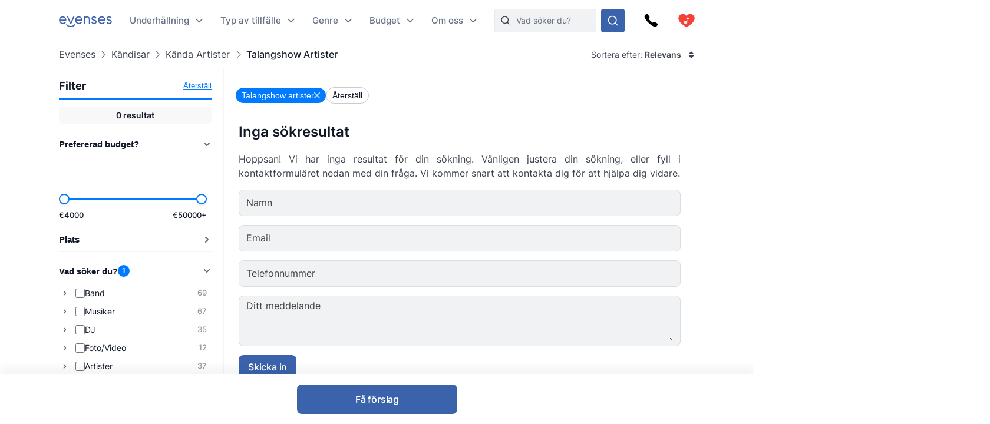

--- FILE ---
content_type: application/javascript; charset=utf-8
request_url: https://www.evenses.se/_app/immutable/chunks/pageProps-1156e2ad.js
body_size: 19403
content:
import{w as Qe}from"./index-c57b1f74.js";import"./_sentry-release-injection-file-a8c8d0c5.js";import{S as Z,i as Y,s as x,k as y,l as S,m as w,h as u,n as m,p as Te,L as O,b as E,J as C,B as J,am as Se,f as b,g as H,d as U,t as I,ai as Le,a as P,w as G,q as ee,c as R,x as Q,r as le,y as K,u as ne,z as X,e as A,F as be,G as ke,H as we,I as Ee,Z as te,aa as cl,D as Je,Q as Ql,R as Jl,P as Ke,N as Zl,O as Yl,a7 as xl,ae as yt,ac as $l,af as et,ag as St,$ as ie,a0 as se,a1 as Ce,M as Oe,T as Xe,ab as Nt,E as Dt,v as ul}from"./index-ce0a0e8d.js";import{R as Ft,A as At}from"./AppearWhenInViewport-b33948b4.js";import{g as Tt,s as Lt,a as ze,t as lt,m as je,b as Ot,c as Vt}from"./utils-12226956.js";import{p as Pt}from"./stores-29cf0a04.js";import{_ as Rt}from"./preload-helper-6d58dae5.js";import{g as Be}from"./navigation-fad74f67.js";import{a as We,f as pe}from"./filters-a267c082.js";import{c as qt}from"./ypos-0da16b87.js";import{w as hl}from"./env-d325b390.js";import{S as tt}from"./SocialIcon-68b90ce8.js";(function(){try{var r=typeof window<"u"?window:typeof global<"u"?global:typeof self<"u"?self:{},e=new Error().stack;e&&(r._sentryDebugIds=r._sentryDebugIds||{},r._sentryDebugIds[e]="26428c43-ec8b-4ad9-81f3-4aea9113ffdf",r._sentryDebugIdIdentifier="sentry-dbid-26428c43-ec8b-4ad9-81f3-4aea9113ffdf")}catch{}})();function Mt(){const{subscribe:r,set:e,update:l}=Qe({show:!1,product:null,reviews:[],loadReviewsPromise:null,lastProductId:null}),t=async n=>{const i=`/api/api/reviews/${n}`;return(await fetch(i,{method:"GET",headers:{accept:"application/json","Content-Type":"application/json"}})).json()};return{subscribe:r,open:async n=>{l(i=>((n==null?void 0:n.id)!==i.lastProductId&&(i.loadReviewsPromise=null,i.reviews=[]),!i.loadReviewsPromise&&(n!=null&&n.id)&&(i.loadReviewsPromise=t(n.id),i.loadReviewsPromise.then(s=>{l(a=>({...a,reviews:s,key:Math.random()}))})),{...i,show:!0,product:n,lastProductId:n==null?void 0:n.id}))},close:()=>{l(n=>({...n,show:!1}))},reset:()=>{e({show:!1,product:null,reviews:[],loadReviewsPromise:null,lastProductId:null})}}}const Ei=Mt();function jt(r){let e,l,t;return{c(){e=y("div"),l=y("div"),t=y("span"),this.h()},l(n){e=S(n,"DIV",{class:!0});var i=w(e);l=S(i,"DIV",{class:!0});var s=w(l);t=S(s,"SPAN",{class:!0,style:!0}),w(t).forEach(u),s.forEach(u),i.forEach(u),this.h()},h(){m(t,"class","stars stars-value svelte-10vy3bc"),Te(t,"--r",r[0]),Te(t,"--seg",Math.ceil(r[0]*5-1)),m(l,"class","rating-stars stars svelte-10vy3bc"),m(e,"class","svelte-10vy3bc"),O(e,"stars-cont",r[1])},m(n,i){E(n,e,i),C(e,l),C(l,t)},p(n,[i]){i&1&&Te(t,"--r",n[0]),i&1&&Te(t,"--seg",Math.ceil(n[0]*5-1)),i&2&&O(e,"stars-cont",n[1])},i:J,o:J,d(n){n&&u(e)}}}function zt(r,e,l){let{rating:t=1}=e,{cont:n=!0}=e;return r.$$set=i=>{"rating"in i&&l(0,t=i.rating),"cont"in i&&l(1,n=i.cont)},[t,n]}class nt extends Z{constructor(e){super(),Y(this,e,zt,jt,x,{rating:0,cont:1})}}function _l(r,e,l){const t=r.slice();return t[2]=e[l],t}function ml(r){let e,l=r[2].place+"",t;return{c(){e=y("span"),t=ee(l),this.h()},l(n){e=S(n,"SPAN",{class:!0});var i=w(e);t=le(i,l),i.forEach(u),this.h()},h(){m(e,"class","ell db tr c-c1")},m(n,i){E(n,e,i),C(e,t)},p(n,i){i&1&&l!==(l=n[2].place+"")&&ne(t,l)},d(n){n&&u(e)}}}function dl(r){let e,l,t,n,i=r[2].author+"",s,a,f,o,c,d,g=(r[2].text||"")+"",p,h,v,k=r[2].place&&ml(r);return o=new nt({props:{rating:(r[2].rating||100)*.01,cont:!1}}),{c(){e=y("div"),l=y("div"),t=y("div"),n=y("strong"),s=P(),k&&k.c(),a=P(),f=y("div"),G(o.$$.fragment),c=P(),d=y("blockquote"),p=ee(g),h=P(),this.h()},l(N){e=S(N,"DIV",{class:!0});var D=w(e);l=S(D,"DIV",{class:!0});var j=w(l);t=S(j,"DIV",{class:!0});var $=w(t);n=S($,"STRONG",{class:!0});var re=w(n);re.forEach(u),s=R($),k&&k.l($),$.forEach(u),a=R(j),f=S(j,"DIV",{class:!0});var z=w(f);Q(o.$$.fragment,z),z.forEach(u),j.forEach(u),c=R(D),d=S(D,"BLOCKQUOTE",{class:!0});var V=w(d);p=le(V,g),V.forEach(u),h=R(D),D.forEach(u),this.h()},h(){m(n,"class","ell"),m(t,"class",Se("f1 mw0")+" svelte-imu7cj"),m(f,"class","tar ml1 usn rating-cont"),m(l,"class",Se("df")+" svelte-imu7cj"),m(d,"class","review-text svelte-imu7cj"),m(e,"class",Se("review")+" svelte-imu7cj")},m(N,D){E(N,e,D),C(e,l),C(l,t),C(t,n),n.innerHTML=i,C(t,s),k&&k.m(t,null),C(l,a),C(l,f),K(o,f,null),C(e,c),C(e,d),C(d,p),C(e,h),v=!0},p(N,D){(!v||D&1)&&i!==(i=N[2].author+"")&&(n.innerHTML=i),N[2].place?k?k.p(N,D):(k=ml(N),k.c(),k.m(t,null)):k&&(k.d(1),k=null);const j={};D&1&&(j.rating=(N[2].rating||100)*.01),o.$set(j),(!v||D&1)&&g!==(g=(N[2].text||"")+"")&&ne(p,g)},i(N){v||(b(o.$$.fragment,N),v=!0)},o(N){I(o.$$.fragment,N),v=!1},d(N){N&&u(e),k&&k.d(),X(o)}}}function Bt(r){let e,l,t=r[0],n=[];for(let s=0;s<t.length;s+=1)n[s]=dl(_l(r,t,s));const i=s=>I(n[s],1,1,()=>{n[s]=null});return{c(){e=y("div");for(let s=0;s<n.length;s+=1)n[s].c();this.h()},l(s){e=S(s,"DIV",{class:!0});var a=w(e);for(let f=0;f<n.length;f+=1)n[f].l(a);a.forEach(u),this.h()},h(){m(e,"class",Se("reviews grg-lg grid jcsb w100")+" svelte-imu7cj")},m(s,a){E(s,e,a);for(let f=0;f<n.length;f+=1)n[f]&&n[f].m(e,null);l=!0},p(s,[a]){if(a&1){t=s[0];let f;for(f=0;f<t.length;f+=1){const o=_l(s,t,f);n[f]?(n[f].p(o,a),b(n[f],1)):(n[f]=dl(o),n[f].c(),b(n[f],1),n[f].m(e,null))}for(H(),f=t.length;f<n.length;f+=1)i(f);U()}},i(s){if(!l){for(let a=0;a<t.length;a+=1)b(n[a]);l=!0}},o(s){n=n.filter(Boolean);for(let a=0;a<n.length;a+=1)I(n[a]);l=!1},d(s){s&&u(e),Le(n,s)}}}function Ht(r,e,l){let{reviews:t}=e,{app:n}=e;return r.$$set=i=>{"reviews"in i&&l(0,t=i.reviews),"app"in i&&l(1,n=i.app)},[t,n]}class Ut extends Z{constructor(e){super(),Y(this,e,Ht,Bt,x,{reviews:0,app:1})}}function gl(r){let e,l,t,n,i;const s=r[6].default,a=be(s,r,r[5],null);t=new Ut({props:{app:r[0],reviews:r[2]?r[1].slice(0,4):r[1]}});let f=r[2]&&vl(r);return{c(){e=y("div"),a&&a.c(),l=P(),G(t.$$.fragment),n=P(),f&&f.c(),this.h()},l(o){e=S(o,"DIV",{class:!0});var c=w(e);a&&a.l(c),l=R(c),Q(t.$$.fragment,c),n=R(c),f&&f.l(c),c.forEach(u),this.h()},h(){m(e,"class","pr content-v-pad v-pad-gap main-text lazy-dom")},m(o,c){E(o,e,c),a&&a.m(e,null),C(e,l),K(t,e,null),C(e,n),f&&f.m(e,null),i=!0},p(o,c){a&&a.p&&(!i||c&32)&&ke(a,s,o,o[5],i?Ee(s,o[5],c,null):we(o[5]),null);const d={};c&1&&(d.app=o[0]),c&6&&(d.reviews=o[2]?o[1].slice(0,4):o[1]),t.$set(d),o[2]?f?f.p(o,c):(f=vl(o),f.c(),f.m(e,null)):f&&(f.d(1),f=null)},i(o){i||(b(a,o),b(t.$$.fragment,o),i=!0)},o(o){I(a,o),I(t.$$.fragment,o),i=!1},d(o){o&&u(e),a&&a.d(o),X(t),f&&f.d()}}}function vl(r){let e,l,t=r[0].locale.SEE_ALL_REVIEWS+"",n,i,s;return{c(){e=y("div"),l=y("span"),n=ee(t),this.h()},l(a){e=S(a,"DIV",{class:!0});var f=w(e);l=S(f,"SPAN",{class:!0});var o=w(l);n=le(o,t),o.forEach(u),f.forEach(u),this.h()},h(){m(l,"class","cp fw500 link"),m(e,"class","reveal svelte-127b4ld")},m(a,f){E(a,e,f),C(e,l),C(l,n),i||(s=te(l,"click",r[3]),i=!0)},p(a,f){f&1&&t!==(t=a[0].locale.SEE_ALL_REVIEWS+"")&&ne(n,t)},d(a){a&&u(e),i=!1,s()}}}function Gt(r){let e,l,t=r[1]&&r[1].length&&gl(r);return{c(){t&&t.c(),e=A()},l(n){t&&t.l(n),e=A()},m(n,i){t&&t.m(n,i),E(n,e,i),l=!0},p(n,[i]){n[1]&&n[1].length?t?(t.p(n,i),i&2&&b(t,1)):(t=gl(n),t.c(),b(t,1),t.m(e.parentNode,e)):t&&(H(),I(t,1,1,()=>{t=null}),U())},i(n){l||(b(t),l=!0)},o(n){I(t),l=!1},d(n){t&&t.d(n),n&&u(e)}}}function Kt(r,e,l){let{$$slots:t={},$$scope:n}=e,{app:i}=e,{rating:s}=e,{reviews:a}=e,f=a&&a.length>4;const o=()=>{l(2,f=!1)};return r.$$set=c=>{"app"in c&&l(0,i=c.app),"rating"in c&&l(4,s=c.rating),"reviews"in c&&l(1,a=c.reviews),"$$scope"in c&&l(5,n=c.$$scope)},[i,a,f,o,s,n,t]}class Ci extends Z{constructor(e){super(),Y(this,e,Kt,Gt,x,{app:0,rating:4,reviews:1})}}const Xt=()=>"https://api.evenses.com/";async function pl(r,e,l={}){{const n=`${`${Xt()}${r}/client`}${e.replace(/\.json$/,"")}`;return fetch(n,l)}}const it="os",st=Qe(Tt(it,1));st.subscribe(r=>Lt(it,r));const Ii=r=>st.update(()=>r);function bl(r,e,l){const t=r.slice();return t[73]=e[l],t[75]=l,t}const Wt=r=>({item:r[0]&1024,label:r[0]&1024}),kl=r=>({item:r[73].item,label:r[73].highlighted?r[73].highlighted.label:r[73].label});function wl(r){let e=[],l=new Map,t,n,i=r[10];const s=a=>a[75];for(let a=0;a<i.length;a+=1){let f=bl(r,i,a),o=s(f);l.set(o,e[a]=Il(o,f))}return{c(){for(let a=0;a<e.length;a+=1)e[a].c();t=A()},l(a){for(let f=0;f<e.length;f+=1)e[f].l(a);t=A()},m(a,f){for(let o=0;o<e.length;o+=1)e[o]&&e[o].m(a,f);E(a,t,f),n=!0},p(a,f){f[0]&9472|f[1]&4096&&(i=a[10],H(),e=Ql(e,f,s,1,a,i,l,t.parentNode,Jl,Il,t,bl),U())},i(a){if(!n){for(let f=0;f<i.length;f+=1)b(e[f]);n=!0}},o(a){for(let f=0;f<e.length;f+=1)I(e[f]);n=!1},d(a){for(let f=0;f<e.length;f+=1)e[f].d(a);a&&u(t)}}}function El(r){let e,l,t=r[73]&&Cl(r);return{c(){t&&t.c(),e=A()},l(n){t&&t.l(n),e=A()},m(n,i){t&&t.m(n,i),E(n,e,i),l=!0},p(n,i){n[73]?t?(t.p(n,i),i[0]&1024&&b(t,1)):(t=Cl(n),t.c(),b(t,1),t.m(e.parentNode,e)):t&&(H(),I(t,1,1,()=>{t=null}),U())},i(n){l||(b(t),l=!0)},o(n){I(t),l=!1},d(n){t&&t.d(n),n&&u(e)}}}function Cl(r){let e,l,t,n,i,s;const a=r[44].item,f=be(a,r,r[43],kl),o=f||Zt(r);function c(){return r[47](r[73])}function d(){return r[48](r[75])}return{c(){e=y("div"),o&&o.c(),l=P(),this.h()},l(g){e=S(g,"DIV",{class:!0});var p=w(e);o&&o.l(p),l=R(p),p.forEach(u),this.h()},h(){m(e,"class",t="autocomplete-list-item "+(r[75]===r[8]?"selected":"")+" svelte-v1y1ln")},m(g,p){E(g,e,p),o&&o.m(e,null),C(e,l),n=!0,i||(s=[te(e,"click",c),te(e,"pointerenter",d)],i=!0)},p(g,p){r=g,f?f.p&&(!n||p[0]&1024|p[1]&4096)&&ke(f,a,r,r[43],n?Ee(a,r[43],p,Wt):we(r[43]),kl):o&&o.p&&(!n||p[0]&1024)&&o.p(r,n?p:[-1,-1,-1]),(!n||p[0]&1280&&t!==(t="autocomplete-list-item "+(r[75]===r[8]?"selected":"")+" svelte-v1y1ln"))&&m(e,"class",t)},i(g){n||(b(o,g),n=!0)},o(g){I(o,g),n=!1},d(g){g&&u(e),o&&o.d(g),i=!1,Je(s)}}}function Qt(r){let e,l=r[73].label+"",t;return{c(){e=new Zl(!1),t=A(),this.h()},l(n){e=Yl(n,!1),t=A(),this.h()},h(){e.a=t},m(n,i){e.m(l,n,i),E(n,t,i)},p(n,i){i[0]&1024&&l!==(l=n[73].label+"")&&e.p(l)},d(n){n&&u(t),n&&e.d()}}}function Jt(r){let e,l=r[73].highlighted.label+"",t;return{c(){e=new Zl(!1),t=A(),this.h()},l(n){e=Yl(n,!1),t=A(),this.h()},h(){e.a=t},m(n,i){e.m(l,n,i),E(n,t,i)},p(n,i){i[0]&1024&&l!==(l=n[73].highlighted.label+"")&&e.p(l)},d(n){n&&u(t),n&&e.d()}}}function Zt(r){let e;function l(i,s){return i[73].highlighted?Jt:Qt}let t=l(r),n=t(r);return{c(){n.c(),e=A()},l(i){n.l(i),e=A()},m(i,s){n.m(i,s),E(i,e,s)},p(i,s){t===(t=l(i))&&n?n.p(i,s):(n.d(1),n=t(i),n&&(n.c(),n.m(e.parentNode,e)))},d(i){n.d(i),i&&u(e)}}}function Il(r,e){let l,t,n,i=e[73]&&El(e);return{key:r,first:null,c(){l=A(),i&&i.c(),t=A(),this.h()},l(s){l=A(),i&&i.l(s),t=A(),this.h()},h(){this.first=l},m(s,a){E(s,l,a),i&&i.m(s,a),E(s,t,a),n=!0},p(s,a){e=s,e[73]?i?(i.p(e,a),a[0]&1024&&b(i,1)):(i=El(e),i.c(),b(i,1),i.m(t.parentNode,t)):i&&(H(),I(i,1,1,()=>{i=null}),U())},i(s){n||(b(i),n=!0)},o(s){I(i),n=!1},d(s){s&&u(l),i&&i.d(s),s&&u(t)}}}function Yt(r){let e,l,t,n,i,s,a,f,o,c,d=r[10]&&r[10].length>0&&wl(r);const g=r[44].default,p=be(g,r,r[43],null);return{c(){e=y("div"),l=y("input"),n=P(),i=y("div"),d&&d.c(),a=P(),p&&p.c(),this.h()},l(h){e=S(h,"DIV",{class:!0});var v=w(e);l=S(v,"INPUT",{type:!0,spellcheck:!0,autocomplete:!0,class:!0,placeholder:!0,name:!0,title:!0}),n=R(v),i=S(v,"DIV",{class:!0});var k=w(i);d&&d.l(k),k.forEach(u),a=R(v),p&&p.l(v),v.forEach(u),this.h()},h(){m(l,"type","search"),m(l,"spellcheck","false"),m(l,"autocomplete","off"),m(l,"class",t=(r[2]?r[2]:"")+" autocomplete-input zoom-ios-fix svelte-v1y1ln"),m(l,"placeholder",r[1]),m(l,"name",r[3]),l.disabled=r[5],m(l,"title",r[4]),l.required=r[0],m(i,"class",s="autocomplete-list "+(r[11]?"":"hidden")+" svelte-v1y1ln"),m(e,"class","autocomplete select "+r[12]+" svelte-v1y1ln")},m(h,v){E(h,e,v),C(e,l),r[45](l),cl(l,r[9]),C(e,n),C(e,i),d&&d.m(i,null),r[49](i),C(e,a),p&&p.m(e,null),f=!0,o||(c=[te(window,"click",r[14]),te(l,"input",r[46]),te(l,"input",r[17]),te(l,"focus",r[19]),te(l,"keydown",r[15]),te(l,"click",r[18]),te(l,"keypress",r[16])],o=!0)},p(h,v){(!f||v[0]&4&&t!==(t=(h[2]?h[2]:"")+" autocomplete-input zoom-ios-fix svelte-v1y1ln"))&&m(l,"class",t),(!f||v[0]&2)&&m(l,"placeholder",h[1]),(!f||v[0]&8)&&m(l,"name",h[3]),(!f||v[0]&32)&&(l.disabled=h[5]),(!f||v[0]&16)&&m(l,"title",h[4]),(!f||v[0]&1)&&(l.required=h[0]),v[0]&512&&l.value!==h[9]&&cl(l,h[9]),h[10]&&h[10].length>0?d?(d.p(h,v),v[0]&1024&&b(d,1)):(d=wl(h),d.c(),b(d,1),d.m(i,null)):d&&(H(),I(d,1,1,()=>{d=null}),U()),(!f||v[0]&2048&&s!==(s="autocomplete-list "+(h[11]?"":"hidden")+" svelte-v1y1ln"))&&m(i,"class",s),p&&p.p&&(!f||v[1]&4096)&&ke(p,g,h,h[43],f?Ee(g,h[43],v,null):we(h[43]),null)},i(h){f||(b(d),b(p,h),f=!0)},o(h){I(d),I(p,h),f=!1},d(h){h&&u(e),r[45](null),d&&d.d(),r[49](null),p&&p.d(h),o=!1,Je(c)}}}function Ge(r,e){let l;try{l=r(e)}catch{}let t=l;return t==null&&(t=""),typeof t!="string"&&(t=t.toString()),t}function xt(r,e,l){let t,{$$slots:n={},$$scope:i}=e,{items:s=[]}=e,{searchFunction:a=!1}=e,{focusCallBack:f=!1}=e,{labelFieldName:o=void 0}=e,{keywordsFieldName:c=o}=e,{valueFieldName:d=void 0}=e,{required:g=!0}=e,{labelFunction:p=function(_){return _==null?"":o?_[o]:_}}=e,{keywordsFunction:h=function(_){return _==null?"":c?_[c]:p(_)}}=e,{valueFunction:v=function(_){return _==null?_:d?_[d]:_}}=e,{keywordsCleanFunction:k=function(_){return _}}=e,{textCleanFunction:N=function(_){return _}}=e,{beforeChange:D=function(_,q){return!0}}=e,{onChange:j=function(_){}}=e,{onEnter:$}=e,{selectFirstIfEmpty:re=!1}=e,{minCharactersToSearch:z=2}=e,{delay:V=0}=e,{localFiltering:F=!0}=e,{placeholder:T=void 0}=e,{inputClassName:L=void 0}=e,{name:B=void 0}=e,{title:M=void 0}=e,{disabled:ce=!1}=e,{selectedItem:W=void 0}=e,{value:_e=void 0}=e,{clearOnChange:oe=!1}=e;const Ne="sautocomplete-"+Math.floor(Math.random()*1e3);let me,De,ve=!1,ae=-1,ue,Fe=0,Ie,de=[],He;function ft(){l(22,_e=v(W)),l(9,ue=xe(W)),j(W),oe&&l(9,ue="")}function xe(_){return Ge(p,_)}function ot(_){const q=Ge(h,_);let fe=Ge(k,q);return fe=fe.toLowerCase().trim(),fe}function $e(){Array.isArray(s)||l(20,s=[]);const _=s?s.length:0;de=new Array(_),_>0&&s.forEach((q,fe)=>{const he=ct(q);de[fe]=he})}function ct(_){return{keywords:ot(_),label:xe(_),item:_}}function ut(_){if(_==null)return"";const q=_.replace(/[&/\\#,+()$~%.'":*?<>{}]/g," ").trim();return l(42,Fe=q.length),z>1&&Fe<z?"":N(q).toLowerCase().trim()}async function ht(){const _=ut(ue);if(_===""){l(10,Ie=de),fl();return}a&&(l(20,s=await a(_)),$e());let q;if(F){const ge=_.split(" ");q=de.filter(Re=>{if(!Re)return!1;const qe=Re.keywords;let Me=0;return ge.forEach(ye=>{qe.includes(ye)&&Me++}),Me>=ge.length})}else q=de;const fe=ol(_,["label"]),he=q.map(fe);l(10,Ie=he),fl()}function el(_){if(typeof _>"u")return!1;const q=_.item;return D(W,q)&&l(21,W=q),!0}function ll(){if(ae===-1)return $(ue);const _=Ie[ae];el(_)&&Ae()}function tl(){Pe(),ae>0&&l(8,ae--,ae),Ve()}function nl(){Pe(),ae<Ie.length-1&&l(8,ae++,ae),Ve()}function Ve(){const _=".selected",q=De&&De.querySelector(_);q&&typeof q.scrollIntoViewIfNeeded=="function"&&q.scrollIntoViewIfNeeded()}function il(_){el(_)&&Ae()}function _t(_){_.target.closest("."+Ne)?Ve():Ae()}function mt(_){let q=_.key;q==="Tab"&&_.shiftKey&&(q="ShiftTab");const he={Tab:ve?nl.bind(this):null,ShiftTab:ve?tl.bind(this):null,ArrowDown:nl.bind(this),ArrowUp:tl.bind(this),Escape:pt.bind(this)}[q];typeof he=="function"&&(_.preventDefault(),he(_))}function dt(_){_.key==="Enter"&&(_.preventDefault(),ll())}function gt(_){l(9,ue=_.target.value),He&&clearTimeout(He),V?He=setTimeout(sl,V):sl()}function sl(){ht(),l(8,ae=-1),Pe()}function vt(){rl()}function pt(_){_.stopPropagation(),ve&&(me.focus(),Ae())}function bt(_){rl(),f&&f(_)}function rl(){if(l(10,Ie=de),Pe(),W)for(let _=0;_<de.length;_++){const q=de[_];if(!(typeof q>"u")&&W==q.item){l(8,ae=_),Ve();break}}}function Pe(){al()||l(41,ve=!0)}function Ae(){l(41,ve=!1),!ue&&re&&(ol=0,ll())}function al(){return z>1&&Fe<z}function fl(){al()&&Ae()}function ol(_,q){const fe="("+_.trim().replace(/\s/g,")(.*)(")+")",he=new RegExp(fe,"ig");let ge=1;const Re=fe.split(")(").length+1;let qe="";for(;ge<Re;ge++)qe+=ge%2?`<b>$${ge}</b>`:`$${ge}`;return Me=>{const ye=Object.assign({highlighted:{}},Me);return q&&q.forEach(Ue=>{ye[Ue]&&(ye.highlighted[Ue]=ye[Ue].replace(he,qe))}),ye}}function kt(_){Ke[_?"unshift":"push"](()=>{me=_,l(6,me)})}function wt(){ue=this.value,l(9,ue)}const Et=_=>il(_),Ct=_=>{l(8,ae=_)};function It(_){Ke[_?"unshift":"push"](()=>{De=_,l(7,De)})}return r.$$set=_=>{"items"in _&&l(20,s=_.items),"searchFunction"in _&&l(23,a=_.searchFunction),"focusCallBack"in _&&l(24,f=_.focusCallBack),"labelFieldName"in _&&l(25,o=_.labelFieldName),"keywordsFieldName"in _&&l(26,c=_.keywordsFieldName),"valueFieldName"in _&&l(27,d=_.valueFieldName),"required"in _&&l(0,g=_.required),"labelFunction"in _&&l(28,p=_.labelFunction),"keywordsFunction"in _&&l(29,h=_.keywordsFunction),"valueFunction"in _&&l(30,v=_.valueFunction),"keywordsCleanFunction"in _&&l(31,k=_.keywordsCleanFunction),"textCleanFunction"in _&&l(32,N=_.textCleanFunction),"beforeChange"in _&&l(33,D=_.beforeChange),"onChange"in _&&l(34,j=_.onChange),"onEnter"in _&&l(35,$=_.onEnter),"selectFirstIfEmpty"in _&&l(36,re=_.selectFirstIfEmpty),"minCharactersToSearch"in _&&l(37,z=_.minCharactersToSearch),"delay"in _&&l(38,V=_.delay),"localFiltering"in _&&l(39,F=_.localFiltering),"placeholder"in _&&l(1,T=_.placeholder),"inputClassName"in _&&l(2,L=_.inputClassName),"name"in _&&l(3,B=_.name),"title"in _&&l(4,M=_.title),"disabled"in _&&l(5,ce=_.disabled),"selectedItem"in _&&l(21,W=_.selectedItem),"value"in _&&l(22,_e=_.value),"clearOnChange"in _&&l(40,oe=_.clearOnChange),"$$scope"in _&&l(43,i=_.$$scope)},r.$$.update=()=>{r.$$.dirty[0]&2097152&&ft(),r.$$.dirty[0]&1048576|r.$$.dirty[1]&3072&&l(11,t=ve&&(s&&s.length>0||Fe>0)),r.$$.dirty[0]&1048576&&$e()},[g,T,L,B,M,ce,me,De,ae,ue,Ie,t,Ne,il,_t,mt,dt,gt,vt,bt,s,W,_e,a,f,o,c,d,p,h,v,k,N,D,j,$,re,z,V,F,oe,ve,Fe,i,n,kt,wt,Et,Ct,It]}class $t extends Z{constructor(e){super(),Y(this,e,xt,Yt,x,{items:20,searchFunction:23,focusCallBack:24,labelFieldName:25,keywordsFieldName:26,valueFieldName:27,required:0,labelFunction:28,keywordsFunction:29,valueFunction:30,keywordsCleanFunction:31,textCleanFunction:32,beforeChange:33,onChange:34,onEnter:35,selectFirstIfEmpty:36,minCharactersToSearch:37,delay:38,localFiltering:39,placeholder:1,inputClassName:2,name:3,title:4,disabled:5,selectedItem:21,value:22,clearOnChange:40},null,[-1,-1,-1])}}function yl(r){let e,l,t,n;return{c(){e=y("button"),l=ie("svg"),t=ie("use"),this.h()},l(i){e=S(i,"BUTTON",{class:!0,"aria-label":!0});var s=w(e);l=se(s,"svg",{class:!0});var a=w(l);t=se(a,"use",{"xlink:href":!0}),w(t).forEach(u),a.forEach(u),s.forEach(u),this.h()},h(){Ce(t,"xlink:href","#i-magnifier"),m(l,"class","sq"),m(e,"class","search-button svelte-1uvc4ck"),m(e,"aria-label",n=r[2].locale.SEARCH_EXPL)},m(i,s){E(i,e,s),C(e,l),C(l,t)},p(i,s){s&4&&n!==(n=i[2].locale.SEARCH_EXPL)&&m(e,"aria-label",n)},d(i){i&&u(e)}}}function en(r){let e,l,t,n,i=r[4]&&yl(r);return{c(){e=ie("svg"),l=ie("use"),t=P(),i&&i.c(),n=A(),this.h()},l(s){e=se(s,"svg",{class:!0});var a=w(e);l=se(a,"use",{"xlink:href":!0}),w(l).forEach(u),a.forEach(u),t=R(s),i&&i.l(s),n=A(),this.h()},h(){Ce(l,"xlink:href","#i-magnifier"),m(e,"class","sq input-icon svelte-1uvc4ck")},m(s,a){E(s,e,a),C(e,l),E(s,t,a),i&&i.m(s,a),E(s,n,a)},p(s,a){s[4]?i?i.p(s,a):(i=yl(s),i.c(),i.m(n.parentNode,n)):i&&(i.d(1),i=null)},d(s){s&&u(e),s&&u(t),i&&i.d(s),s&&u(n)}}}function ln(r){let e,l,t;const n=[r[6],{required:r[0]},{focusCallBack:r[3]},{searchFunction:r[7]},{delay:200},{labelFieldName:"value"},{valueFieldName:"link"},{inputClassName:`search-input inp ${r[1]||""}`},{title:r[2].locale.SEARCH_EXPL}];function i(a){r[10](a)}let s={$$slots:{default:[en]},$$scope:{ctx:r}};for(let a=0;a<n.length;a+=1)s=xl(s,n[a]);return r[5]!==void 0&&(s.selectedItem=r[5]),e=new $t({props:s}),Ke.push(()=>yt(e,"selectedItem",i)),{c(){G(e.$$.fragment)},l(a){Q(e.$$.fragment,a)},m(a,f){K(e,a,f),t=!0},p(a,[f]){const o=f&207?$l(n,[f&64&&et(a[6]),f&1&&{required:a[0]},f&8&&{focusCallBack:a[3]},f&128&&{searchFunction:a[7]},n[4],n[5],n[6],f&2&&{inputClassName:`search-input inp ${a[1]||""}`},f&4&&{title:a[2].locale.SEARCH_EXPL}]):{};f&4116&&(o.$$scope={dirty:f,ctx:a}),!l&&f&32&&(l=!0,o.selectedItem=a[5],St(()=>l=!1)),e.$set(o)},i(a){t||(b(e.$$.fragment,a),t=!0)},o(a){I(e.$$.fragment,a),t=!1},d(a){X(e,a)}}}function tn(r,e,l){let t,{required:n=!0}=e,{className:i=""}=e,{app:s}=e,{q:a="search"}=e,{onChange:f=null}=e,{focusCallBack:o}=e,{button:c=!1}=e;const{endpoint:d,props:g}={search:{endpoint:"evenses_extra_serp",props:{placeholder:s.locale.SEARCH_PLACEHOLDER,onChange:v=>{v&&v.link&&(Be("/"+v.link),We.set(!1))},onEnter:v=>{v&&(Be(`/${s.settings.searchPath}/${v.trim()}`),We.set(!1))}}},location:{endpoint:"api/location",props:{placeholder:s.locale.FIND_PLACE,onChange:v=>{const k=()=>f(v);if(v!=null&&v.place_id)return pl(s.region,"/api/place-info?"+new URLSearchParams({place_id:v.place_id}),{method:"GET",headers:{accept:"application/json","Content-Type":"application/json"}}).then(N=>N.json()).then(N=>{N!=null&&N.lat&&f({...N,...v})}).catch(()=>k());k()},onEnter:()=>{},clearOnChange:!0}}}[a];async function p(v){const k=`/${d}?search=${encodeURIComponent(v)}`;return await(await pl(s.region,k,{method:"GET",headers:{accept:"application/json","Content-Type":"application/json"}})).json()}function h(v){t=v,l(5,t)}return r.$$set=v=>{"required"in v&&l(0,n=v.required),"className"in v&&l(1,i=v.className),"app"in v&&l(2,s=v.app),"q"in v&&l(8,a=v.q),"onChange"in v&&l(9,f=v.onChange),"focusCallBack"in v&&l(3,o=v.focusCallBack),"button"in v&&l(4,c=v.button)},[n,i,s,o,c,t,g,p,a,f,h]}class nn extends Z{constructor(e){super(),Y(this,e,tn,ln,x,{required:0,className:1,app:2,q:8,onChange:9,focusCallBack:3,button:4})}}function Sl(r){let e,l,t,n,i,s,a=r[2].value+"",f,o,c,d,g,p;return{c(){e=y("div"),l=y("div"),t=y("img"),i=P(),s=y("span"),f=ee(a),o=P(),c=ie("svg"),d=ie("use"),this.h()},l(h){e=S(h,"DIV",{class:!0});var v=w(e);l=S(v,"DIV",{class:!0});var k=w(l);t=S(k,"IMG",{alt:!0,class:!0,src:!0}),k.forEach(u),i=R(v),s=S(v,"SPAN",{class:!0});var N=w(s);f=le(N,a),o=R(N),c=se(N,"svg",{class:!0});var D=w(c);d=se(D,"use",{"xlink:href":!0}),w(d).forEach(u),D.forEach(u),N.forEach(u),v.forEach(u),this.h()},h(){m(t,"alt","map"),m(t,"class","pa t0 w100"),Xe(t.src,n=`https://maps.googleapis.com/maps/api/staticmap?center=${r[2].full}&lang=${r[1].lang}&zoom=10&size=284x170&map_id=665afdc0e54e0456&key=AIzaSyDeu7zgyvogV0guKuLXBXEBgu-ZlJLLO38`)||m(t,"src",n),m(l,"class","static-location-map pr svelte-w9hwlz"),Ce(d,"xlink:href","#i-cross"),m(c,"class","sq del svelte-w9hwlz"),m(s,"class","pa t0 l0 loc-label dfc cp svelte-w9hwlz"),m(e,"class","static-location-map-cont location-sel w100 pr svelte-w9hwlz")},m(h,v){E(h,e,v),C(e,l),C(l,t),C(e,i),C(e,s),C(s,f),C(s,o),C(s,c),C(c,d),g||(p=te(s,"click",r[4]),g=!0)},p(h,v){v&6&&!Xe(t.src,n=`https://maps.googleapis.com/maps/api/staticmap?center=${h[2].full}&lang=${h[1].lang}&zoom=10&size=284x170&map_id=665afdc0e54e0456&key=AIzaSyDeu7zgyvogV0guKuLXBXEBgu-ZlJLLO38`)&&m(t,"src",n),v&4&&a!==(a=h[2].value+"")&&ne(f,a)},d(h){h&&u(e),g=!1,p()}}}function sn(r){var s;let e,l,t,n,i=((s=r[2])==null?void 0:s.full)&&Sl(r);return t=new nn({props:{required:r[0],className:"inp-white loc-input",app:r[1],q:"location",onChange:r[3]}}),{c(){i&&i.c(),e=P(),l=y("div"),G(t.$$.fragment),this.h()},l(a){i&&i.l(a),e=R(a),l=S(a,"DIV",{class:!0});var f=w(l);Q(t.$$.fragment,f),f.forEach(u),this.h()},h(){m(l,"class","df fdc loc-filter w100")},m(a,f){i&&i.m(a,f),E(a,e,f),E(a,l,f),K(t,l,null),n=!0},p(a,[f]){var c;(c=a[2])!=null&&c.full?i?i.p(a,f):(i=Sl(a),i.c(),i.m(e.parentNode,e)):i&&(i.d(1),i=null);const o={};f&1&&(o.required=a[0]),f&2&&(o.app=a[1]),t.$set(o)},i(a){n||(b(t.$$.fragment,a),n=!0)},o(a){I(t.$$.fragment,a),n=!1},d(a){i&&i.d(a),a&&u(e),a&&u(l),X(t)}}}function rn(r,e,l){let{required:t=!0}=e,{app:n}=e,i;const s=pe.subscribe(o=>{l(2,i=o.location)});Oe(s);const a=o=>{o&&o.value&&pe.update(c=>(c.location=o,c))},f=()=>{pe.update(o=>(delete o.location,o))};return r.$$set=o=>{"required"in o&&l(0,t=o.required),"app"in o&&l(1,n=o.app)},[t,n,i,a,f]}class an extends Z{constructor(e){super(),Y(this,e,rn,sn,x,{required:0,app:1})}}function fn(r){let e;return{c(){e=ee(r[4])},l(l){e=le(l,r[4])},m(l,t){E(l,e,t)},p(l,t){t&16&&ne(e,l[4])},d(l){l&&u(e)}}}function on(r){let e;return{c(){e=y("span"),this.h()},l(l){e=S(l,"SPAN",{class:!0}),w(e).forEach(u),this.h()},h(){m(e,"class","has-check")},m(l,t){E(l,e,t)},p:J,d(l){l&&u(e)}}}function cn(r){let e;return{c(){e=ee("…")},l(l){e=le(l,"…")},m(l,t){E(l,e,t)},p:J,d(l){l&&u(e)}}}function un(r){let e,l;function t(s,a){return s[2]?cn:s[3]?on:fn}let n=t(r),i=n(r);return{c(){e=y("span"),i.c(),this.h()},l(s){e=S(s,"SPAN",{title:!0,class:!0});var a=w(e);i.l(a),a.forEach(u),this.h()},h(){m(e,"title",l=r[2]&&r[6].locale.INCOMPLETE||null),m(e,"class","ball sq svelte-5s84ys"),O(e,"active",r[0]),O(e,"done",!r[2]&&r[1]),O(e,"skipped",r[2]),O(e,"valid",r[5])},m(s,a){E(s,e,a),i.m(e,null)},p(s,[a]){n===(n=t(s))&&i?i.p(s,a):(i.d(1),i=n(s),i&&(i.c(),i.m(e,null))),a&68&&l!==(l=s[2]&&s[6].locale.INCOMPLETE||null)&&m(e,"title",l),a&1&&O(e,"active",s[0]),a&6&&O(e,"done",!s[2]&&s[1]),a&4&&O(e,"skipped",s[2]),a&32&&O(e,"valid",s[5])},i:J,o:J,d(s){s&&u(e),i.d()}}}function hn(r,e,l){let{active:t}=e,{done:n}=e,{skipped:i}=e,{check:s}=e,{step:a}=e,{valid:f}=e,{app:o}=e;return r.$$set=c=>{"active"in c&&l(0,t=c.active),"done"in c&&l(1,n=c.done),"skipped"in c&&l(2,i=c.skipped),"check"in c&&l(3,s=c.check),"step"in c&&l(4,a=c.step),"valid"in c&&l(5,f=c.valid),"app"in c&&l(6,o=c.app)},[t,n,i,s,a,f,o]}class rt extends Z{constructor(e){super(),Y(this,e,hn,un,x,{active:0,done:1,skipped:2,check:3,step:4,valid:5,app:6})}}function Nl(r,e,l){const t=r.slice();return t[4]=e[l],t[6]=l,t}function _n(r){let e,l,t,n;e=new rt({props:{active:r[6]+1===r[1],done:r[1]>r[6]+1,check:r[1]>r[6]+1,step:r[6]+1}});let i=r[6]<r[0].length-1&&Dl();return{c(){G(e.$$.fragment),l=P(),i&&i.c(),t=A()},l(s){Q(e.$$.fragment,s),l=R(s),i&&i.l(s),t=A()},m(s,a){K(e,s,a),E(s,l,a),i&&i.m(s,a),E(s,t,a),n=!0},p(s,a){const f={};a&3&&(f.active=s[6]+1===s[1]),a&3&&(f.done=s[1]>s[6]+1),a&3&&(f.check=s[1]>s[6]+1),a&1&&(f.step=s[6]+1),e.$set(f),s[6]<s[0].length-1?i||(i=Dl(),i.c(),i.m(t.parentNode,t)):i&&(i.d(1),i=null)},i(s){n||(b(e.$$.fragment,s),n=!0)},o(s){I(e.$$.fragment,s),n=!1},d(s){X(e,s),s&&u(l),i&&i.d(s),s&&u(t)}}}function mn(r){let e,l,t,n,i,s,a,f=r[0][r[6]].description+"",o,c;return t=new rt({props:{app:r[3],active:!0,step:r[6]+1}}),{c(){e=y("div"),l=y("div"),G(t.$$.fragment),n=P(),i=y("span"),s=P(),a=y("div"),o=P(),this.h()},l(d){e=S(d,"DIV",{class:!0});var g=w(e);l=S(g,"DIV",{class:!0});var p=w(l);Q(t.$$.fragment,p),n=R(p),i=S(p,"SPAN",{class:!0}),w(i).forEach(u),p.forEach(u),s=R(g),a=S(g,"DIV",{class:!0});var h=w(a);h.forEach(u),o=R(g),g.forEach(u),this.h()},h(){m(i,"class","line-full svelte-1vy42xa"),m(l,"class","full-ball-cont svelte-1vy42xa"),m(a,"class","step-desc svelte-1vy42xa"),m(e,"class","text-step svelte-1vy42xa")},m(d,g){E(d,e,g),C(e,l),K(t,l,null),C(l,n),C(l,i),C(e,s),C(e,a),a.innerHTML=f,C(e,o),c=!0},p(d,g){const p={};g&8&&(p.app=d[3]),g&1&&(p.step=d[6]+1),t.$set(p),(!c||g&1)&&f!==(f=d[0][d[6]].description+"")&&(a.innerHTML=f)},i(d){c||(b(t.$$.fragment,d),c=!0)},o(d){I(t.$$.fragment,d),c=!1},d(d){d&&u(e),X(t)}}}function Dl(r){let e;return{c(){e=y("span"),this.h()},l(l){e=S(l,"SPAN",{class:!0}),w(e).forEach(u),this.h()},h(){m(e,"class","line svelte-1vy42xa")},m(l,t){E(l,e,t)},d(l){l&&u(e)}}}function Fl(r,e){let l,t,n,i,s;const a=[mn,_n],f=[];function o(c,d){return c[2]?0:1}return t=o(e),n=f[t]=a[t](e),{key:r,first:null,c(){l=A(),n.c(),i=A(),this.h()},l(c){l=A(),n.l(c),i=A(),this.h()},h(){this.first=l},m(c,d){E(c,l,d),f[t].m(c,d),E(c,i,d),s=!0},p(c,d){e=c;let g=t;t=o(e),t===g?f[t].p(e,d):(H(),I(f[g],1,1,()=>{f[g]=null}),U(),n=f[t],n?n.p(e,d):(n=f[t]=a[t](e),n.c()),b(n,1),n.m(i.parentNode,i))},i(c){s||(b(n),s=!0)},o(c){I(n),s=!1},d(c){c&&u(l),f[t].d(c),c&&u(i)}}}function dn(r){let e,l=[],t=new Map,n,i=r[0];const s=a=>a[6];for(let a=0;a<i.length;a+=1){let f=Nl(r,i,a),o=s(f);t.set(o,l[a]=Fl(o,f))}return{c(){e=y("div");for(let a=0;a<l.length;a+=1)l[a].c();this.h()},l(a){e=S(a,"DIV",{class:!0});var f=w(e);for(let o=0;o<l.length;o+=1)l[o].l(f);f.forEach(u),this.h()},h(){m(e,"class","steps svelte-1vy42xa"),O(e,"full",r[2]),O(e,"regular",!r[2])},m(a,f){E(a,e,f);for(let o=0;o<l.length;o+=1)l[o]&&l[o].m(e,null);n=!0},p(a,[f]){f&15&&(i=a[0],H(),l=Ql(l,f,s,1,a,i,t,e,Jl,Fl,null,Nl),U()),(!n||f&4)&&O(e,"full",a[2]),(!n||f&4)&&O(e,"regular",!a[2])},i(a){if(!n){for(let f=0;f<i.length;f+=1)b(l[f]);n=!0}},o(a){for(let f=0;f<l.length;f+=1)I(l[f]);n=!1},d(a){a&&u(e);for(let f=0;f<l.length;f+=1)l[f].d()}}}function gn(r,e,l){let{steps:t}=e,{step:n}=e,{fullMode:i}=e,{app:s}=e;return r.$$set=a=>{"steps"in a&&l(0,t=a.steps),"step"in a&&l(1,n=a.step),"fullMode"in a&&l(2,i=a.fullMode),"app"in a&&l(3,s=a.app)},[t,n,i,s]}class yi extends Z{constructor(e){super(),Y(this,e,gn,dn,x,{steps:0,step:1,fullMode:2,app:3})}}function vn(r){let e,l,t,n;const i=r[9].default,s=be(i,r,r[8],null);return{c(){e=y("a"),s&&s.c(),l=ee(r[0]),this.h()},l(a){e=S(a,"A",{target:!0,"aria-current":!0,class:!0,href:!0});var f=w(e);s&&s.l(f),l=le(f,r[0]),f.forEach(u),this.h()},h(){m(e,"target",r[3]),m(e,"aria-current",t=r[5]?"page":void 0),m(e,"class",r[2]),m(e,"href",r[1]),O(e,"active",r[5]),O(e,"activeLeaf",r[4])},m(a,f){E(a,e,f),s&&s.m(e,null),C(e,l),n=!0},p(a,[f]){s&&s.p&&(!n||f&256)&&ke(s,i,a,a[8],n?Ee(i,a[8],f,null):we(a[8]),null),(!n||f&1)&&ne(l,a[0]),(!n||f&8)&&m(e,"target",a[3]),(!n||f&32&&t!==(t=a[5]?"page":void 0))&&m(e,"aria-current",t),(!n||f&4)&&m(e,"class",a[2]),(!n||f&2)&&m(e,"href",a[1]),(!n||f&36)&&O(e,"active",a[5]),(!n||f&20)&&O(e,"activeLeaf",a[4])},i(a){n||(b(s,a),n=!0)},o(a){I(s,a),n=!1},d(a){a&&u(e),s&&s.d(a)}}}function pn(r,e,l){let{$$slots:t={},$$scope:n}=e,{text:i}=e,{href:s}=e,{children:a}=e,{className:f}=e,{target:o=null}=e,c=!1,d=!1,g;const p=Pt.subscribe(({params:h})=>{l(7,g=h.slug)});return Oe(p),r.$$set=h=>{"text"in h&&l(0,i=h.text),"href"in h&&l(1,s=h.href),"children"in h&&l(6,a=h.children),"className"in h&&l(2,f=h.className),"target"in h&&l(3,o=h.target),"$$scope"in h&&l(8,n=h.$$scope)},r.$$.update=()=>{if(r.$$.dirty&210){let h=function(k){return g===k},v=function(k){if(!Array.isArray(k))return!1;for(const{href:N,children:D}of k)if(h(N)||D&&v(D))return!0;return!1};l(4,d=h(s)),l(5,c=d||a&&v(a))}},[i,s,f,o,d,c,a,g,n,t]}class at extends Z{constructor(e){super(),Y(this,e,pn,vn,x,{text:0,href:1,children:6,className:2,target:3})}}function Al(r,e,l){const t=r.slice();return t[4]=e[l],t}function bn(r){let e,l,t,n;l=new at({props:{className:"a-"+r[0],children:r[4].children,text:r[4].title,href:r[4].href}});let i=r[4].children&&!(r[3]&&r[0]>=r[3])&&Tl(r);return{c(){e=y("li"),G(l.$$.fragment),i&&i.c(),this.h()},l(s){e=S(s,"LI",{class:!0});var a=w(e);Q(l.$$.fragment,a),i&&i.l(a),a.forEach(u),this.h()},h(){m(e,"class",t="li-"+r[0])},m(s,a){E(s,e,a),K(l,e,null),i&&i.m(e,null),n=!0},p(s,a){const f={};a&1&&(f.className="a-"+s[0]),a&2&&(f.children=s[4].children),a&2&&(f.text=s[4].title),a&2&&(f.href=s[4].href),l.$set(f),s[4].children&&!(s[3]&&s[0]>=s[3])?i?(i.p(s,a),a&11&&b(i,1)):(i=Tl(s),i.c(),b(i,1),i.m(e,null)):i&&(H(),I(i,1,1,()=>{i=null}),U()),(!n||a&1&&t!==(t="li-"+s[0]))&&m(e,"class",t)},i(s){n||(b(l.$$.fragment,s),b(i),n=!0)},o(s){I(l.$$.fragment,s),I(i),n=!1},d(s){s&&u(e),X(l),i&&i.d()}}}function kn(r){let e,l,t,n;e=new at({props:{className:"a-"+r[0],children:r[4].children,text:r[4].title,href:r[4].href}});let i=r[4].children&&!(r[3]&&r[0]>=r[3])&&Ll(r);return{c(){G(e.$$.fragment),l=P(),i&&i.c(),t=A()},l(s){Q(e.$$.fragment,s),l=R(s),i&&i.l(s),t=A()},m(s,a){K(e,s,a),E(s,l,a),i&&i.m(s,a),E(s,t,a),n=!0},p(s,a){const f={};a&1&&(f.className="a-"+s[0]),a&2&&(f.children=s[4].children),a&2&&(f.text=s[4].title),a&2&&(f.href=s[4].href),e.$set(f),s[4].children&&!(s[3]&&s[0]>=s[3])?i?(i.p(s,a),a&11&&b(i,1)):(i=Ll(s),i.c(),b(i,1),i.m(t.parentNode,t)):i&&(H(),I(i,1,1,()=>{i=null}),U())},i(s){n||(b(e.$$.fragment,s),b(i),n=!0)},o(s){I(e.$$.fragment,s),I(i),n=!1},d(s){X(e,s),s&&u(l),i&&i.d(s),s&&u(t)}}}function Tl(r){let e,l;return e=new Ze({props:{maxDepth:r[3],level:r[0]+1,tree:r[4].children}}),{c(){G(e.$$.fragment)},l(t){Q(e.$$.fragment,t)},m(t,n){K(e,t,n),l=!0},p(t,n){const i={};n&8&&(i.maxDepth=t[3]),n&1&&(i.level=t[0]+1),n&2&&(i.tree=t[4].children),e.$set(i)},i(t){l||(b(e.$$.fragment,t),l=!0)},o(t){I(e.$$.fragment,t),l=!1},d(t){X(e,t)}}}function Ll(r){let e,l;return e=new Ze({props:{maxDepth:r[3],level:r[0]+1,tree:r[4].children}}),{c(){G(e.$$.fragment)},l(t){Q(e.$$.fragment,t)},m(t,n){K(e,t,n),l=!0},p(t,n){const i={};n&8&&(i.maxDepth=t[3]),n&1&&(i.level=t[0]+1),n&2&&(i.tree=t[4].children),e.$set(i)},i(t){l||(b(e.$$.fragment,t),l=!0)},o(t){I(e.$$.fragment,t),l=!1},d(t){X(e,t)}}}function Ol(r){let e,l,t,n;const i=[kn,bn],s=[];function a(f,o){return f[0]>=3?0:1}return e=a(r),l=s[e]=i[e](r),{c(){l.c(),t=A()},l(f){l.l(f),t=A()},m(f,o){s[e].m(f,o),E(f,t,o),n=!0},p(f,o){let c=e;e=a(f),e===c?s[e].p(f,o):(H(),I(s[c],1,1,()=>{s[c]=null}),U(),l=s[e],l?l.p(f,o):(l=s[e]=i[e](f),l.c()),b(l,1),l.m(t.parentNode,t))},i(f){n||(b(l),n=!0)},o(f){I(l),n=!1},d(f){s[e].d(f),f&&u(t)}}}function wn(r){let e,l,t,n=r[1],i=[];for(let a=0;a<n.length;a+=1)i[a]=Ol(Al(r,n,a));const s=a=>I(i[a],1,1,()=>{i[a]=null});return{c(){e=y("ul");for(let a=0;a<i.length;a+=1)i[a].c();this.h()},l(a){e=S(a,"UL",{class:!0});var f=w(e);for(let o=0;o<i.length;o+=1)i[o].l(f);f.forEach(u),this.h()},h(){m(e,"class",l=`tree ul-${r[0]} ${r[2]}`)},m(a,f){E(a,e,f);for(let o=0;o<i.length;o+=1)i[o]&&i[o].m(e,null);t=!0},p(a,[f]){if(f&11){n=a[1];let o;for(o=0;o<n.length;o+=1){const c=Al(a,n,o);i[o]?(i[o].p(c,f),b(i[o],1)):(i[o]=Ol(c),i[o].c(),b(i[o],1),i[o].m(e,null))}for(H(),o=n.length;o<i.length;o+=1)s(o);U()}(!t||f&5&&l!==(l=`tree ul-${a[0]} ${a[2]}`))&&m(e,"class",l)},i(a){if(!t){for(let f=0;f<n.length;f+=1)b(i[f]);t=!0}},o(a){i=i.filter(Boolean);for(let f=0;f<i.length;f+=1)I(i[f]);t=!1},d(a){a&&u(e),Le(i,a)}}}function En(r,e,l){let{level:t=1}=e,{tree:n=[]}=e,{containerClass:i=""}=e,{maxDepth:s=!1}=e;return r.$$set=a=>{"level"in a&&l(0,t=a.level),"tree"in a&&l(1,n=a.tree),"containerClass"in a&&l(2,i=a.containerClass),"maxDepth"in a&&l(3,s=a.maxDepth)},[t,n,i,s]}class Ze extends Z{constructor(e){super(),Y(this,e,En,wn,x,{level:0,tree:1,containerClass:2,maxDepth:3})}}function Cn(r){let e,l,t,n;return t=new Ze({props:{tree:r[0].trees.category}}),{c(){e=y("div"),l=y("nav"),G(t.$$.fragment),this.h()},l(i){e=S(i,"DIV",{class:!0});var s=w(e);l=S(s,"NAV",{class:!0});var a=w(l);Q(t.$$.fragment,a),a.forEach(u),s.forEach(u),this.h()},h(){m(l,"class","jj contentw svelte-1c9w7uy"),m(e,"class","jjc")},m(i,s){E(i,e,s),C(e,l),K(t,l,null),n=!0},p(i,[s]){const a={};s&1&&(a.tree=i[0].trees.category),t.$set(a)},i(i){n||(b(t.$$.fragment,i),n=!0)},o(i){I(t.$$.fragment,i),n=!1},d(i){i&&u(e),X(t)}}}function In(r,e,l){let{app:t}=e;return r.$$set=n=>{"app"in n&&l(0,t=n.app)},[t]}class Si extends Z{constructor(e){super(),Y(this,e,In,Cn,x,{app:0})}}function Vl(r,e,l){const t=r.slice();return t[7]=e[l].key,t[8]=e[l].t,t[9]=e[l].v,t[10]=e[l].m,t[11]=e[l].url,t[12]=e[l].svg,t}function yn(r){let e,l;return{c(){e=y("img"),this.h()},l(t){e=S(t,"IMG",{loading:!0,alt:!0,src:!0,class:!0}),this.h()},h(){m(e,"loading","lazy"),m(e,"alt",r[7]),Xe(e.src,l=`/icons/${r[7]}.svg`)||m(e,"src",l),m(e,"class","svelte-1ur1utj")},m(t,n){E(t,e,n)},p:J,d(t){t&&u(e)}}}function Sn(r){let e,l;return{c(){e=ie("svg"),l=ie("use"),this.h()},l(t){e=se(t,"svg",{alt:!0,class:!0});var n=w(e);l=se(n,"use",{"xlink:href":!0}),w(l).forEach(u),n.forEach(u),this.h()},h(){Ce(l,"xlink:href","#i-"+r[12]),m(e,"alt",r[7]),m(e,"class","db ma sq4 wa svelte-1ur1utj")},m(t,n){E(t,e,n),C(e,l)},p:J,d(t){t&&u(e)}}}function Nn(r){let e,l,t,n,i=(r[9]||r[10]).toFixed(1).replace(".",r[0].settings.decimalSeparator)+"",s,a=" "+ze(r[0].locale.OUT_OF_MAX,{max:r[10]}),f,o,c,d;e=new nt({props:{rating:r[9]/r[10]}});let g=r[8]&&Fn(r);return{c(){G(e.$$.fragment),l=P(),t=y("div"),n=y("span"),s=ee(i),f=ee(a),o=P(),g&&g.c(),c=A(),this.h()},l(p){Q(e.$$.fragment,p),l=R(p),t=S(p,"DIV",{class:!0});var h=w(t);n=S(h,"SPAN",{class:!0});var v=w(n);s=le(v,i),v.forEach(u),f=le(h,a),h.forEach(u),o=R(p),g&&g.l(p),c=A(),this.h()},h(){m(n,"class","val svelte-1ur1utj"),m(t,"class","val-txt svelte-1ur1utj")},m(p,h){K(e,p,h),E(p,l,h),E(p,t,h),C(t,n),C(n,s),C(t,f),E(p,o,h),g&&g.m(p,h),E(p,c,h),d=!0},p(p,h){(!d||h&1)&&i!==(i=(p[9]||p[10]).toFixed(1).replace(".",p[0].settings.decimalSeparator)+"")&&ne(s,i),(!d||h&1)&&a!==(a=" "+ze(p[0].locale.OUT_OF_MAX,{max:p[10]}))&&ne(f,a),p[8]&&g.p(p,h)},i(p){d||(b(e.$$.fragment,p),d=!0)},o(p){I(e.$$.fragment,p),d=!1},d(p){X(e,p),p&&u(l),p&&u(t),p&&u(o),g&&g.d(p),p&&u(c)}}}function Dn(r){let e,l;return e=new Ft({props:{app:r[0],rating:r[9]*20}}),{c(){G(e.$$.fragment)},l(t){Q(e.$$.fragment,t)},m(t,n){K(e,t,n),l=!0},p(t,n){const i={};n&1&&(i.app=t[0]),e.$set(i)},i(t){l||(b(e.$$.fragment,t),l=!0)},o(t){I(e.$$.fragment,t),l=!1},d(t){X(e,t)}}}function Fn(r){let e,l=ze(r[0].locale.RATING_AMT_MULT||"",{amount:r[8]})+"",t;return{c(){e=y("div"),t=ee(l),this.h()},l(n){e=S(n,"DIV",{class:!0,style:!0});var i=w(e);t=le(i,l),i.forEach(u),this.h()},h(){m(e,"class","grey-sm"),Te(e,"margin-top","5px")},m(n,i){E(n,e,i),C(e,t)},p(n,i){i&1&&l!==(l=ze(n[0].locale.RATING_AMT_MULT||"",{amount:n[8]})+"")&&ne(t,l)},d(n){n&&u(e)}}}function An(r){let e;return{c(){e=y("a"),this.h()},l(l){e=S(l,"A",{href:!0,target:!0,class:!0}),w(e).forEach(u),this.h()},h(){m(e,"href",r[11]),m(e,"target","_blank"),m(e,"class","pa w100 h100 t0 l0")},m(l,t){E(l,e,t)},p:J,d(l){l&&u(e)}}}function Pl(r){let e,l,t,n,i,s,a,f,o;function c(N,D){return N[12]?Sn:yn}let g=c(r)(r);const p=[Dn,Nn],h=[];function v(N,D){return N[1]?0:1}i=v(r),s=h[i]=p[i](r);let k=r[11]&&An(r);return{c(){e=y("div"),l=y("div"),t=y("div"),g.c(),n=P(),s.c(),a=P(),k&&k.c(),f=P(),this.h()},l(N){e=S(N,"DIV",{class:!0});var D=w(e);l=S(D,"DIV",{class:!0});var j=w(l);t=S(j,"DIV",{class:!0});var $=w(t);g.l($),$.forEach(u),j.forEach(u),n=R(D),s.l(D),a=R(D),k&&k.l(D),f=R(D),D.forEach(u),this.h()},h(){m(t,"class","pr platform-icon svelte-1ur1utj"),m(l,"class","platform-icon-cont svelte-1ur1utj"),m(e,"class","mw0 f1 review-platform tac pr svelte-1ur1utj")},m(N,D){E(N,e,D),C(e,l),C(l,t),g.m(t,null),C(e,n),h[i].m(e,null),C(e,a),k&&k.m(e,null),C(e,f),o=!0},p(N,D){g.p(N,D);let j=i;i=v(N),i===j?h[i].p(N,D):(H(),I(h[j],1,1,()=>{h[j]=null}),U(),s=h[i],s?s.p(N,D):(s=h[i]=p[i](N),s.c()),b(s,1),s.m(e,a)),N[11]&&k.p(N,D)},i(N){o||(b(s),o=!0)},o(N){I(s),o=!1},d(N){N&&u(e),g.d(),h[i].d(),k&&k.d()}}}function Tn(r){let e,l,t=r[2],n=[];for(let s=0;s<t.length;s+=1)n[s]=Pl(Vl(r,t,s));const i=s=>I(n[s],1,1,()=>{n[s]=null});return{c(){e=y("div");for(let s=0;s<n.length;s+=1)n[s].c();this.h()},l(s){e=S(s,"DIV",{class:!0});var a=w(e);for(let f=0;f<n.length;f+=1)n[f].l(a);a.forEach(u),this.h()},h(){m(e,"class","dfc review-platform-bar lazy-dom svelte-1ur1utj"),O(e,"bar-large",!r[1]),O(e,"l-grey",!r[1]),O(e,"bar-small",r[1])},m(s,a){E(s,e,a);for(let f=0;f<n.length;f+=1)n[f]&&n[f].m(e,null);l=!0},p(s,[a]){if(a&7){t=s[2];let f;for(f=0;f<t.length;f+=1){const o=Vl(s,t,f);n[f]?(n[f].p(o,a),b(n[f],1)):(n[f]=Pl(o),n[f].c(),b(n[f],1),n[f].m(e,null))}for(H(),f=t.length;f<n.length;f+=1)i(f);U()}(!l||a&2)&&O(e,"bar-large",!s[1]),(!l||a&2)&&O(e,"l-grey",!s[1]),(!l||a&2)&&O(e,"bar-small",s[1])},i(s){if(!l){for(let a=0;a<t.length;a+=1)b(n[a]);l=!0}},o(s){n=n.filter(Boolean);for(let a=0;a<n.length;a+=1)I(n[a]);l=!1},d(s){s&&u(e),Le(n,s)}}}function Ln(r,e,l){let{reviews:t}=e,{app:n}=e,{mini:i}=e;const{ratingCount:s,ratingValue:a,trustpilot:f}=t,o=[{key:"facebook",v:4.5,m:5,t:342},{key:"kiyoh",svg:"kiyoh",v:a,m:10,t:s},{key:"google",v:4.7,m:5,t:100},f?{key:"trustpilot",v:f.ratingValue,m:f.bestRating,t:f.ratingCount,url:f.url}:{key:"tpw",v:9.7,m:10,t:33}];return r.$$set=c=>{"reviews"in c&&l(3,t=c.reviews),"app"in c&&l(0,n=c.app),"mini"in c&&l(1,i=c.mini)},[n,i,o,t]}class Ni extends Z{constructor(e){super(),Y(this,e,Ln,Tn,x,{reviews:3,app:0,mini:1})}}function On(r){let e;return{c(){e=ee(r[0])},l(l){e=le(l,r[0])},m(l,t){E(l,e,t)},p(l,t){t&1&&ne(e,l[0])},d(l){l&&u(e)}}}function Vn(r){let e,l;return{c(){e=y("span"),l=ee(r[1]),this.h()},l(t){e=S(t,"SPAN",{class:!0});var n=w(e);l=le(n,r[1]),n.forEach(u),this.h()},h(){m(e,"class","fprint")},m(t,n){E(t,e,n),C(e,l)},p(t,n){n&2&&ne(l,t[1])},d(t){t&&u(e)}}}function Pn(r){let e;function l(i,s){return i[1]?Vn:On}let t=l(r),n=t(r);return{c(){n.c(),e=A()},l(i){n.l(i),e=A()},m(i,s){n.m(i,s),E(i,e,s)},p(i,[s]){t===(t=l(i))&&n?n.p(i,s):(n.d(1),n=t(i),n&&(n.c(),n.m(e.parentNode,e)))},i:J,o:J,d(i){n.d(i),i&&u(e)}}}function Rn(r,e,l){let{app:t}=e,{fallback:n=""}=e,{group:i}=e,s;const a=pe.subscribe(c=>{l(4,s=i?{[i]:c[i]}:c)});Oe(a);let f;const o=c=>{const{budget:d}=c;if(!d)return!1;const[g,p]=d.split("-").map(N=>~~N);let h=!1;const v=g&&g!==t.settings.rangeMin,k=p&&p!==t.settings.rangeMax;return v?k?h=`${je(g,t.settings)} / ${je(p,t.settings)}`:h=`> ${je(g,t.settings)}`:k&&(h=`< ${je(p,t.settings)}`),h};return r.$$set=c=>{"app"in c&&l(2,t=c.app),"fallback"in c&&l(0,n=c.fallback),"group"in c&&l(3,i=c.group)},r.$$.update=()=>{if(r.$$.dirty&21){const c=[];if(s){s.location&&c.push(s.location.value||n);for(const g of["occasion","category","genre"])if(s[g]){const p=lt(s[g],t.trees[g]);p&&c.push(p.title)}const d=o(s);d&&c.push(d),s.rating>1&&c.push(`${Array(s.rating).fill("★").join("")}`)}l(1,f=c.join(", "))}},[n,f,t,i,s]}class qn extends Z{constructor(e){super(),Y(this,e,Rn,Pn,x,{app:2,fallback:0,group:3})}}function Rl(r,e,l){const t=r.slice();return t[9]=e[l],t}function ql(r){let e,l;return e=new Ye({props:{deselect:r[4],selectChildren:r[2],selectAll:r[3]||r[2]&&r[9].tid===r[0],selected:r[0],onChange:r[1],maxDepth:r[7],level:r[5]+1,tree:r[9].children}}),{c(){G(e.$$.fragment)},l(t){Q(e.$$.fragment,t)},m(t,n){K(e,t,n),l=!0},p(t,n){const i={};n&16&&(i.deselect=t[4]),n&4&&(i.selectChildren=t[2]),n&77&&(i.selectAll=t[3]||t[2]&&t[9].tid===t[0]),n&1&&(i.selected=t[0]),n&2&&(i.onChange=t[1]),n&128&&(i.maxDepth=t[7]),n&32&&(i.level=t[5]+1),n&64&&(i.tree=t[9].children),e.$set(i)},i(t){l||(b(e.$$.fragment,t),l=!0)},o(t){I(e.$$.fragment,t),l=!1},d(t){X(e,t)}}}function Ml(r){let e,l,t,n,i=r[9].title+"",s,a,f,o,c,d,g;function p(){return r[8](r[9])}let h=r[9].children&&!(r[7]&&r[5]>=r[7])&&ql(r);return{c(){e=y("span"),l=y("span"),t=P(),n=y("span"),s=ee(i),f=P(),h&&h.c(),o=P(),this.h()},l(v){e=S(v,"SPAN",{class:!0});var k=w(e);l=S(k,"SPAN",{class:!0}),w(l).forEach(u),t=R(k),n=S(k,"SPAN",{class:!0});var N=w(n);s=le(N,i),N.forEach(u),k.forEach(u),f=R(v),h&&h.l(v),o=R(v),this.h()},h(){m(l,"class","checkbox svelte-icqm2a"),O(l,"transp",r[3]),O(l,"checked",r[3]||r[9].tid===r[0]),m(n,"class","checkbox-desc"),m(e,"class",a="lvl-"+r[5]+" sub-opt checkbox-label svelte-icqm2a")},m(v,k){E(v,e,k),C(e,l),C(e,t),C(e,n),C(n,s),E(v,f,k),h&&h.m(v,k),E(v,o,k),c=!0,d||(g=te(e,"click",p),d=!0)},p(v,k){r=v,(!c||k&8)&&O(l,"transp",r[3]),(!c||k&73)&&O(l,"checked",r[3]||r[9].tid===r[0]),(!c||k&64)&&i!==(i=r[9].title+"")&&ne(s,i),(!c||k&32&&a!==(a="lvl-"+r[5]+" sub-opt checkbox-label svelte-icqm2a"))&&m(e,"class",a),r[9].children&&!(r[7]&&r[5]>=r[7])?h?(h.p(r,k),k&224&&b(h,1)):(h=ql(r),h.c(),b(h,1),h.m(o.parentNode,o)):h&&(H(),I(h,1,1,()=>{h=null}),U())},i(v){c||(b(h),c=!0)},o(v){I(h),c=!1},d(v){v&&u(e),v&&u(f),h&&h.d(v),v&&u(o),d=!1,g()}}}function Mn(r){let e,l,t=r[6],n=[];for(let s=0;s<t.length;s+=1)n[s]=Ml(Rl(r,t,s));const i=s=>I(n[s],1,1,()=>{n[s]=null});return{c(){for(let s=0;s<n.length;s+=1)n[s].c();e=A()},l(s){for(let a=0;a<n.length;a+=1)n[a].l(s);e=A()},m(s,a){for(let f=0;f<n.length;f+=1)n[f]&&n[f].m(s,a);E(s,e,a),l=!0},p(s,[a]){if(a&255){t=s[6];let f;for(f=0;f<t.length;f+=1){const o=Rl(s,t,f);n[f]?(n[f].p(o,a),b(n[f],1)):(n[f]=Ml(o),n[f].c(),b(n[f],1),n[f].m(e.parentNode,e))}for(H(),f=t.length;f<n.length;f+=1)i(f);U()}},i(s){if(!l){for(let a=0;a<t.length;a+=1)b(n[a]);l=!0}},o(s){n=n.filter(Boolean);for(let a=0;a<n.length;a+=1)I(n[a]);l=!1},d(s){Le(n,s),s&&u(e)}}}function jn(r,e,l){let{selected:t}=e,{onChange:n}=e,{selectChildren:i}=e,{selectAll:s}=e,{deselect:a=""}=e,{level:f=1}=e,{tree:o=[]}=e,{maxDepth:c=!1}=e;const d=g=>n(g.tid===t?a:g.tid,g.href);return r.$$set=g=>{"selected"in g&&l(0,t=g.selected),"onChange"in g&&l(1,n=g.onChange),"selectChildren"in g&&l(2,i=g.selectChildren),"selectAll"in g&&l(3,s=g.selectAll),"deselect"in g&&l(4,a=g.deselect),"level"in g&&l(5,f=g.level),"tree"in g&&l(6,o=g.tree),"maxDepth"in g&&l(7,c=g.maxDepth)},[t,n,i,s,a,f,o,c,d]}class Ye extends Z{constructor(e){super(),Y(this,e,jn,Mn,x,{selected:0,onChange:1,selectChildren:2,selectAll:3,deselect:4,level:5,tree:6,maxDepth:7})}}function zn(r){let e,l,t,n;const i=r[2].default,s=be(i,r,r[1],null);return{c(){e=y("div"),s&&s.c(),this.h()},l(a){e=S(a,"DIV",{class:!0});var f=w(e);s&&s.l(f),f.forEach(u),this.h()},h(){m(e,"class","expand")},m(a,f){E(a,e,f),s&&s.m(e,null),l=!0,t||(n=[Nt(qt.call(null,e)),te(e,"click_outside",function(){Dt(r[0])&&r[0].apply(this,arguments)})],t=!0)},p(a,[f]){r=a,s&&s.p&&(!l||f&2)&&ke(s,i,r,r[1],l?Ee(i,r[1],f,null):we(r[1]),null)},i(a){l||(b(s,a),l=!0)},o(a){I(s,a),l=!1},d(a){a&&u(e),s&&s.d(a),t=!1,Je(n)}}}function Bn(r,e,l){let{$$slots:t={},$$scope:n}=e,{onClickOut:i}=e;return r.$$set=s=>{"onClickOut"in s&&l(0,i=s.onClickOut),"$$scope"in s&&l(1,n=s.$$scope)},[i,n,t]}class jl extends Z{constructor(e){super(),Y(this,e,Bn,zn,x,{onClickOut:0})}}function Hn(r){let e,l;const t=r[1].default,n=be(t,r,r[0],null);return{c(){e=y("div"),n&&n.c(),this.h()},l(i){e=S(i,"DIV",{class:!0});var s=w(e);n&&n.l(s),s.forEach(u),this.h()},h(){m(e,"class","expand")},m(i,s){E(i,e,s),n&&n.m(e,null),l=!0},p(i,[s]){n&&n.p&&(!l||s&1)&&ke(n,t,i,i[0],l?Ee(t,i[0],s,null):we(i[0]),null)},i(i){l||(b(n,i),l=!0)},o(i){I(n,i),l=!1},d(i){i&&u(e),n&&n.d(i)}}}function Un(r,e,l){let{$$slots:t={},$$scope:n}=e;return r.$$set=i=>{"$$scope"in i&&l(0,n=i.$$scope)},[n,t]}class zl extends Z{constructor(e){super(),Y(this,e,Un,Hn,x,{})}}function Bl(r){let e,l,t,n;const i=[Kn,Gn],s=[];function a(f,o){return f[0]?0:f[15]?1:-1}return~(l=a(r))&&(t=s[l]=i[l](r)),{c(){e=y("div"),t&&t.c(),this.h()},l(f){e=S(f,"DIV",{class:!0});var o=w(e);t&&t.l(o),o.forEach(u),this.h()},h(){m(e,"class","fieldContainer svelte-1hofzf4")},m(f,o){E(f,e,o),~l&&s[l].m(e,null),n=!0},p(f,o){let c=l;l=a(f),l===c?~l&&s[l].p(f,o):(t&&(H(),I(s[c],1,1,()=>{s[c]=null}),U()),~l?(t=s[l],t?t.p(f,o):(t=s[l]=i[l](f),t.c()),b(t,1),t.m(e,null)):t=null)},i(f){n||(b(t),n=!0)},o(f){I(t),n=!1},d(f){f&&u(e),~l&&s[l].d()}}}function Gn(r){let e,l;return{c(){e=y("div"),l=ee(r[15]),this.h()},l(t){e=S(t,"DIV",{class:!0});var n=w(e);l=le(n,r[15]),n.forEach(u),this.h()},h(){m(e,"class","flt-label svelte-1hofzf4")},m(t,n){E(t,e,n),C(e,l)},p:J,i:J,o:J,d(t){t&&u(e)}}}function Kn(r){let e,l,t,n,i,s,a;const f=[Wn,Xn],o=[];function c(d,g){return 0}return t=c(),n=o[t]=f[t](r),{c(){e=y("div"),l=y("div"),n.c(),this.h()},l(d){e=S(d,"DIV",{class:!0});var g=w(e);l=S(g,"DIV",{class:!0});var p=w(l);n.l(p),p.forEach(u),g.forEach(u),this.h()},h(){m(l,"class","has-caret dropdown-txt svelte-1hofzf4"),m(e,"class","dropdown-bt cp svelte-1hofzf4")},m(d,g){E(d,e,g),C(e,l),o[t].m(l,null),i=!0,s||(a=te(e,"click",r[11]),s=!0)},p(d,g){let p=t;t=c(),t===p?o[t].p(d,g):(H(),I(o[p],1,1,()=>{o[p]=null}),U(),n=o[t],n?n.p(d,g):(n=o[t]=f[t](d),n.c()),b(n,1),n.m(l,null))},i(d){i||(b(n),i=!0)},o(d){I(n),i=!1},d(d){d&&u(e),o[t].d(),s=!1,a()}}}function Xn(r){let e;return{c(){e=ee(r[15])},l(l){e=le(l,r[15])},m(l,t){E(l,e,t)},p:J,i:J,o:J,d(l){l&&u(e)}}}function Wn(r){let e,l;return e=new qn({props:{app:r[1],group:r[2],fallback:r[15]}}),{c(){G(e.$$.fragment)},l(t){Q(e.$$.fragment,t)},m(t,n){K(e,t,n),l=!0},p(t,n){const i={};n&2&&(i.app=t[1]),n&4&&(i.group=t[2]),e.$set(i)},i(t){l||(b(e.$$.fragment,t),l=!0)},o(t){I(e.$$.fragment,t),l=!1},d(t){X(e,t)}}}function Hl(r){let e,l,t;const n=[r[5]?{onClickOut:r[12]}:{}];var i=r[5]?jl:zl;function s(a){let f={$$slots:{default:[ei]},$$scope:{ctx:a}};for(let o=0;o<n.length;o+=1)f=xl(f,n[o]);return{props:f}}return i&&(e=ul(i,s(r))),{c(){e&&G(e.$$.fragment),l=A()},l(a){e&&Q(e.$$.fragment,a),l=A()},m(a,f){e&&K(e,a,f),E(a,l,f),t=!0},p(a,f){const o=f&4128?$l(n,[et(a[5]?{onClickOut:a[12]}:{})]):{};if(f&16778694&&(o.$$scope={dirty:f,ctx:a}),f&32&&i!==(i=a[5]?jl:zl)){if(e){H();const c=e;I(c.$$.fragment,1,0,()=>{X(c,1)}),U()}i?(e=ul(i,s(a)),G(e.$$.fragment),b(e.$$.fragment,1),K(e,l.parentNode,l)):e=null}else i&&e.$set(o)},i(a){t||(e&&b(e.$$.fragment,a),t=!0)},o(a){e&&I(e.$$.fragment,a),t=!1},d(a){a&&u(l),e&&X(e,a)}}}function Qn(r){let e,l,t,n;const i=[$n,xn,Yn],s=[];function a(f,o){return f[2]==="rating"?0:f[2]==="budget"?1:f[2]==="location"?2:-1}return~(l=a(r))&&(t=s[l]=i[l](r)),{c(){e=y("div"),t&&t.c(),this.h()},l(f){e=S(f,"DIV",{class:!0});var o=w(e);t&&t.l(o),o.forEach(u),this.h()},h(){m(e,"class","expand-inner")},m(f,o){E(f,e,o),~l&&s[l].m(e,null),n=!0},p(f,o){let c=l;l=a(f),l===c?~l&&s[l].p(f,o):(t&&(H(),I(s[c],1,1,()=>{s[c]=null}),U()),~l?(t=s[l],t?t.p(f,o):(t=s[l]=i[l](f),t.c()),b(t,1),t.m(e,null)):t=null)},i(f){n||(b(t),n=!0)},o(f){I(t),n=!1},d(f){f&&u(e),~l&&s[l].d()}}}function Jn(r){let e,l,t;return l=new Ye({props:{tree:r[1].trees[r[2]],selected:~~r[8],onChange:r[13]}}),{c(){e=y("div"),G(l.$$.fragment),this.h()},l(n){e=S(n,"DIV",{class:!0});var i=w(e);Q(l.$$.fragment,i),i.forEach(u),this.h()},h(){m(e,"class","tree-sub checkboxes")},m(n,i){E(n,e,i),K(l,e,null),t=!0},p(n,i){const s={};i&6&&(s.tree=n[1].trees[n[2]]),i&256&&(s.selected=~~n[8]),l.$set(s)},i(n){t||(b(l.$$.fragment,n),t=!0)},o(n){I(l.$$.fragment,n),t=!1},d(n){n&&u(e),X(l)}}}function Zn(r){let e,l,t=r[7]&&Ul(r);return{c(){t&&t.c(),e=A()},l(n){t&&t.l(n),e=A()},m(n,i){t&&t.m(n,i),E(n,e,i),l=!0},p(n,i){n[7]?t?(t.p(n,i),i&128&&b(t,1)):(t=Ul(n),t.c(),b(t,1),t.m(e.parentNode,e)):t&&(H(),I(t,1,1,()=>{t=null}),U())},i(n){l||(b(t),l=!0)},o(n){I(t),l=!1},d(n){t&&t.d(n),n&&u(e)}}}function Yn(r){let e,l;return e=new an({props:{app:r[1]}}),{c(){G(e.$$.fragment)},l(t){Q(e.$$.fragment,t)},m(t,n){K(e,t,n),l=!0},p(t,n){const i={};n&2&&(i.app=t[1]),e.$set(i)},i(t){l||(b(e.$$.fragment,t),l=!0)},o(t){I(e.$$.fragment,t),l=!1},d(t){X(e,t)}}}function xn(r){let e,l;return e=new At({props:{load:ti,props:{value:r[8],app:r[1],close:r[6]&&r[11]}}}),{c(){G(e.$$.fragment)},l(t){Q(e.$$.fragment,t)},m(t,n){K(e,t,n),l=!0},p(t,n){const i={};n&322&&(i.props={value:t[8],app:t[1],close:t[6]&&t[11]}),e.$set(i)},i(t){l||(b(e.$$.fragment,t),l=!0)},o(t){I(e.$$.fragment,t),l=!1},d(t){X(e,t)}}}function $n(r){let e;return{c(){e=y("div")},l(l){e=S(l,"DIV",{}),w(e).forEach(u)},m(l,t){E(l,e,t)},p:J,i:J,o:J,d(l){l&&u(e)}}}function Ul(r){let e,l,t;return l=new Ye({props:{selectChildren:!0,tree:r[7],selected:~~r[8],onChange:r[14],deselect:r[10]}}),{c(){e=y("div"),G(l.$$.fragment),this.h()},l(n){e=S(n,"DIV",{class:!0});var i=w(e);Q(l.$$.fragment,i),i.forEach(u),this.h()},h(){m(e,"class","tree-sub checkboxes")},m(n,i){E(n,e,i),K(l,e,null),t=!0},p(n,i){const s={};i&128&&(s.tree=n[7]),i&256&&(s.selected=~~n[8]),i&1024&&(s.deselect=n[10]),l.$set(s)},i(n){t||(b(l.$$.fragment,n),t=!0)},o(n){I(l.$$.fragment,n),t=!1},d(n){n&&u(e),X(l)}}}function ei(r){let e,l,t,n;const i=[Zn,Jn,Qn],s=[];function a(f,o){return f[2]==="category"?0:f[1].trees[f[2]]?1:2}return e=a(r),l=s[e]=i[e](r),{c(){l.c(),t=A()},l(f){l.l(f),t=A()},m(f,o){s[e].m(f,o),E(f,t,o),n=!0},p(f,o){let c=e;e=a(f),e===c?s[e].p(f,o):(H(),I(s[c],1,1,()=>{s[c]=null}),U(),l=s[e],l?l.p(f,o):(l=s[e]=i[e](f),l.c()),b(l,1),l.m(t.parentNode,t))},i(f){n||(b(l),n=!0)},o(f){I(l),n=!1},d(f){s[e].d(f),f&&u(t)}}}function li(r){let e,l,t,n,i=r[2]!=="rating"&&Bl(r),s=(r[4]||r[9])&&Hl(r);return{c(){e=y("div"),i&&i.c(),l=P(),s&&s.c(),this.h()},l(a){e=S(a,"DIV",{class:!0});var f=w(e);i&&i.l(f),l=R(f),s&&s.l(f),f.forEach(u),this.h()},h(){m(e,"class",t=Se(`filter filter-g-${r[2]}${r[1].trees[r[2]]?" filter-subnodes":""}`)+" svelte-1hofzf4")},m(a,f){E(a,e,f),i&&i.m(e,null),C(e,l),s&&s.m(e,null),n=!0},p(a,[f]){a[2]!=="rating"?i?(i.p(a,f),f&4&&b(i,1)):(i=Bl(a),i.c(),b(i,1),i.m(e,l)):i&&(H(),I(i,1,1,()=>{i=null}),U()),a[4]||a[9]?s?(s.p(a,f),f&528&&b(s,1)):(s=Hl(a),s.c(),b(s,1),s.m(e,null)):s&&(H(),I(s,1,1,()=>{s=null}),U()),(!n||f&6&&t!==(t=Se(`filter filter-g-${a[2]}${a[1].trees[a[2]]?" filter-subnodes":""}`)+" svelte-1hofzf4"))&&m(e,"class",t)},i(a){n||(b(i),b(s),n=!0)},o(a){I(i),I(s),n=!1},d(a){a&&u(e),i&&i.d(),s&&s.d()}}}const ti=async()=>(await Rt(()=>import("./BudgetFilter-056e2a38.js"),["./BudgetFilter-056e2a38.js","./index-ce0a0e8d.js","./_sentry-release-injection-file-a8c8d0c5.js","./NumberFormat-722bb428.js","./utils-12226956.js","./filters-a267c082.js","./index-c57b1f74.js","../assets/BudgetFilter-02aa3378.css"],import.meta.url)).default;function ni(r,e,l){let{dropdownMode:t}=e,{app:n}=e,{noOtherCats:i=!1}=e,{group:s}=e,{noSSRprint:a}=e,{alwaysOpen:f=!1}=e,{closeOnClickOut:o=!1}=e,{closeOnSelect:c=!1}=e,{noSub:d=!1}=e,{applyImmediately:g=!1}=e,p=-1;const h=pe.subscribe(F=>{p!==F[s]&&l(19,p=F[s])});Oe(h);let v;const k=()=>{l(9,v=!v)},N=()=>setTimeout(k,10),D=F=>{pe.update(T=>(T[s]=F,T)),c&&N()},j=(F,T)=>{D(F),g&&F&&T&&(window.scrollToSerpTop=!0,Be(T,{noscroll:1}))},$=n.locale[{location:"LOCATION",occasion:"Q_OCCASION",budget:"Q_BUDGET",category:"Q_CATEGORY",genre:"GENRE",rating:"RATING"}[s]];let re,z,V;return r.$$set=F=>{"dropdownMode"in F&&l(0,t=F.dropdownMode),"app"in F&&l(1,n=F.app),"noOtherCats"in F&&l(16,i=F.noOtherCats),"group"in F&&l(2,s=F.group),"noSSRprint"in F&&l(3,a=F.noSSRprint),"alwaysOpen"in F&&l(4,f=F.alwaysOpen),"closeOnClickOut"in F&&l(5,o=F.closeOnClickOut),"closeOnSelect"in F&&l(6,c=F.closeOnSelect),"noSub"in F&&l(17,d=F.noSub),"applyImmediately"in F&&l(18,g=F.applyImmediately)},r.$$.update=()=>{if(r.$$.dirty&524678&&(l(8,V=p),s==="category")){let F=!1,T=[];V&&(T=Ot(V,n.trees.category),T&&T.length&&(F=T[T.length-1].tid,T[T.length-1].children)),l(10,re=F);const L=(B,M,ce)=>{const W=M.shift(),_e=W==null?void 0:W.tid;return B.map(oe=>({...oe,children:(oe.tid===_e||ce)&&Array.isArray(oe.children)?L(oe.children,[...M]):!1}))};if(T&&T.length){const B=T.reverse();l(7,z=L(n.trees.category,B,!0))}(!z||!z.length)&&l(7,z=n.trees.category)}},[t,n,s,a,f,o,c,z,V,v,re,k,N,D,j,$,i,d,g,p]}class Di extends Z{constructor(e){super(),Y(this,e,ni,li,x,{dropdownMode:0,app:1,noOtherCats:16,group:2,noSSRprint:3,alwaysOpen:4,closeOnClickOut:5,closeOnSelect:6,noSub:17,applyImmediately:18})}}function ii(r){let e,l,t,n;const i=r[6].default,s=be(i,r,r[5],null);return{c(){e=y("form"),s&&s.c(),this.h()},l(a){e=S(a,"FORM",{class:!0});var f=w(e);s&&s.l(f),f.forEach(u),this.h()},h(){m(e,"class","form w100 svelte-4smwpi"),e.noValidate=!0,O(e,"has-dropdowns",r[2]),O(e,"isHorz",r[1]),O(e,"isFullscreen",r[0])},m(a,f){E(a,e,f),s&&s.m(e,null),l=!0,t||(n=te(e,"submit",r[3]),t=!0)},p(a,[f]){s&&s.p&&(!l||f&32)&&ke(s,i,a,a[5],l?Ee(i,a[5],f,null):we(a[5]),null),(!l||f&4)&&O(e,"has-dropdowns",a[2]),(!l||f&2)&&O(e,"isHorz",a[1]),(!l||f&1)&&O(e,"isFullscreen",a[0])},i(a){l||(b(s,a),l=!0)},o(a){I(s,a),l=!1},d(a){a&&u(e),s&&s.d(a),t=!1,n()}}}function si(r,e,l){var p;let{$$slots:t={},$$scope:n}=e,{isFullscreen:i}=e,{app:s}=e,{isHorz:a}=e,{hasDropdowns:f}=e,o=(p=s.trees.category[0])==null?void 0:p.tid;const c=()=>{const v=(o&&lt(o,(s.trees||{}).category||[])||(s.trees||{}).category[0]||{}).href||(s.settings||{}).searchPath||"",k=v.startsWith("/")?v:"/"+v;k!==window.location.pathname?(window.scrollToSerpTop=!0,Be(k)):Vt()},d=pe.subscribe(h=>{o=~~h.category});Oe(d);const g=h=>{h.preventDefault(),We.update(()=>null),c()};return r.$$set=h=>{"isFullscreen"in h&&l(0,i=h.isFullscreen),"app"in h&&l(4,s=h.app),"isHorz"in h&&l(1,a=h.isHorz),"hasDropdowns"in h&&l(2,f=h.hasDropdowns),"$$scope"in h&&l(5,n=h.$$scope)},[i,a,f,g,s,n,t]}class Fi extends Z{constructor(e){super(),Y(this,e,si,ii,x,{isFullscreen:0,app:4,isHorz:1,hasDropdowns:2})}}function Gl(r,e,l){const t=r.slice();return t[2]=e[l],t}function Kl(r){let e,l,t,n;return l=new tt({props:{platform:"whatsapp"}}),{c(){e=y("a"),G(l.$$.fragment),this.h()},l(i){e=S(i,"A",{"aria-label":!0,class:!0,href:!0,target:!0,title:!0,rel:!0});var s=w(e);Q(l.$$.fragment,s),s.forEach(u),this.h()},h(){m(e,"aria-label","whatsapp"),m(e,"class","sh-icon icon-btn"),m(e,"href",t=hl(r[0].settings.phone_machine_wp)),m(e,"target","_blank"),m(e,"title","Whatsapp"),m(e,"rel","noopener noreferrer")},m(i,s){E(i,e,s),K(l,e,null),n=!0},p(i,s){(!n||s&1&&t!==(t=hl(i[0].settings.phone_machine_wp)))&&m(e,"href",t)},i(i){n||(b(l.$$.fragment,i),n=!0)},o(i){I(l.$$.fragment,i),n=!1},d(i){i&&u(e),X(l)}}}function Xl(r){let e,l,t;function n(a,f){return a[2].type==="facebook"?ai:ri}let i=n(r),s=i(r);return{c(){e=y("a"),s.c(),l=P(),this.h()},l(a){e=S(a,"A",{class:!0,href:!0,rel:!0,target:!0});var f=w(e);s.l(f),l=R(f),f.forEach(u),this.h()},h(){m(e,"class","sh-icon icon-btn"),m(e,"href",t=r[2].url),m(e,"rel","noopener noreferrer"),m(e,"target","_BLANK")},m(a,f){E(a,e,f),s.m(e,null),C(e,l)},p(a,f){i!==(i=n(a))&&(s.d(1),s=i(a),s&&(s.c(),s.m(e,l))),f&1&&t!==(t=a[2].url)&&m(e,"href",t)},d(a){a&&u(e),s.d()}}}function ri(r){let e,l;return{c(){e=ie("svg"),l=ie("use"),this.h()},l(t){e=se(t,"svg",{});var n=w(e);l=se(n,"use",{"xlink:href":!0}),w(l).forEach(u),n.forEach(u),this.h()},h(){Ce(l,"xlink:href","#i-instagram2")},m(t,n){E(t,e,n),C(e,l)},d(t){t&&u(e)}}}function ai(r){let e,l;return{c(){e=ie("svg"),l=ie("use"),this.h()},l(t){e=se(t,"svg",{});var n=w(e);l=se(n,"use",{"xlink:href":!0}),w(l).forEach(u),n.forEach(u),this.h()},h(){Ce(l,"xlink:href","#i-facebook2")},m(t,n){E(t,e,n),C(e,l)},d(t){t&&u(e)}}}function Wl(r){let e=~["instagram","facebook"].indexOf(r[2].type)&&r[2].url,l,t=e&&Xl(r);return{c(){t&&t.c(),l=A()},l(n){t&&t.l(n),l=A()},m(n,i){t&&t.m(n,i),E(n,l,i)},p(n,i){i&1&&(e=~["instagram","facebook"].indexOf(n[2].type)&&n[2].url),e?t?t.p(n,i):(t=Xl(n),t.c(),t.m(l.parentNode,l)):t&&(t.d(1),t=null)},d(n){t&&t.d(n),n&&u(l)}}}function fi(r){let e,l,t=r[0].locale.ADVICE_HEAD+"",n,i,s,a=r[0].locale.ADVICE_DESC+"",f,o,c,d,g,p,h,v,k,N,D,j,$,re,z;g=new tt({props:{platform:"mail"}});let V=r[0].settings.phone_machine_wp&&Kl(r),F=r[0].social_links,T=[];for(let L=0;L<F.length;L+=1)T[L]=Wl(Gl(r,F,L));return{c(){e=y("div"),l=y("h6"),n=ee(t),i=P(),s=y("p"),f=ee(a),o=P(),c=y("div"),d=y("a"),G(g.$$.fragment),h=P(),V&&V.c(),v=P(),k=y("a"),N=ie("svg"),D=ie("use"),re=P();for(let L=0;L<T.length;L+=1)T[L].c();this.h()},l(L){e=S(L,"DIV",{class:!0});var B=w(e);l=S(B,"H6",{class:!0});var M=w(l);n=le(M,t),M.forEach(u),i=R(B),s=S(B,"P",{class:!0});var ce=w(s);f=le(ce,a),ce.forEach(u),o=R(B),c=S(B,"DIV",{class:!0});var W=w(c);d=S(W,"A",{"aria-label":!0,class:!0,href:!0,rel:!0,target:!0});var _e=w(d);Q(g.$$.fragment,_e),_e.forEach(u),h=R(W),V&&V.l(W),v=R(W),k=S(W,"A",{"aria-label":!0,class:!0,href:!0,target:!0,title:!0,rel:!0});var oe=w(k);N=se(oe,"svg",{});var Ne=w(N);D=se(Ne,"use",{"xlink:href":!0}),w(D).forEach(u),Ne.forEach(u),oe.forEach(u),re=R(W);for(let me=0;me<T.length;me+=1)T[me].l(W);W.forEach(u),B.forEach(u),this.h()},h(){m(l,"class","help-head svelte-vyiaf9"),m(s,"class","help-p svelte-vyiaf9"),m(d,"aria-label","email"),m(d,"class","sh-icon icon-btn"),m(d,"href",p=`mailto:${r[0].mailbox}`),m(d,"rel","noopener noreferrer"),m(d,"target","_BLANK"),Ce(D,"xlink:href","#i-phone"),m(k,"aria-label","phone"),m(k,"class","sh-icon icon-btn"),m(k,"href",j="tel:"+r[0].settings.phone_machine),m(k,"target","_blank"),m(k,"title",$=r[0].settings.phone),m(k,"rel","noopener noreferrer"),m(c,"class","contact df fww aic svelte-vyiaf9"),m(e,"class","search-help svelte-vyiaf9")},m(L,B){E(L,e,B),C(e,l),C(l,n),C(e,i),C(e,s),C(s,f),C(e,o),C(e,c),C(c,d),K(g,d,null),C(c,h),V&&V.m(c,null),C(c,v),C(c,k),C(k,N),C(N,D),C(c,re);for(let M=0;M<T.length;M+=1)T[M]&&T[M].m(c,null);z=!0},p(L,[B]){if((!z||B&1)&&t!==(t=L[0].locale.ADVICE_HEAD+"")&&ne(n,t),(!z||B&1)&&a!==(a=L[0].locale.ADVICE_DESC+"")&&ne(f,a),(!z||B&1&&p!==(p=`mailto:${L[0].mailbox}`))&&m(d,"href",p),L[0].settings.phone_machine_wp?V?(V.p(L,B),B&1&&b(V,1)):(V=Kl(L),V.c(),b(V,1),V.m(c,v)):V&&(H(),I(V,1,1,()=>{V=null}),U()),(!z||B&1&&j!==(j="tel:"+L[0].settings.phone_machine))&&m(k,"href",j),(!z||B&1&&$!==($=L[0].settings.phone))&&m(k,"title",$),B&1){F=L[0].social_links;let M;for(M=0;M<F.length;M+=1){const ce=Gl(L,F,M);T[M]?T[M].p(ce,B):(T[M]=Wl(ce),T[M].c(),T[M].m(c,null))}for(;M<T.length;M+=1)T[M].d(1);T.length=F.length}},i(L){z||(b(g.$$.fragment,L),b(V),z=!0)},o(L){I(g.$$.fragment,L),I(V),z=!1},d(L){L&&u(e),X(g),V&&V.d(),Le(T,L)}}}function oi(r,e,l){let{app:t}=e,{alt:n=t.siteName}=e;return r.$$set=i=>{"app"in i&&l(0,t=i.app),"alt"in i&&l(1,n=i.alt)},[t,n]}class Ai extends Z{constructor(e){super(),Y(this,e,oi,fi,x,{app:0,alt:1})}}const Ti=Qe({pageTemplate:""});export{Si as C,Fi as F,an as L,at as N,Ni as R,yi as S,Ze as T,nn as a,Di as b,nt as c,Ai as d,Ci as e,pl as f,st as o,Ti as p,Ei as r,Ii as s};


--- FILE ---
content_type: application/javascript
request_url: https://convo.evenses.com/assets/chat/chat-no-jquery.min.js
body_size: 86403
content:
window.zammadChatTemplates||(window.zammadChatTemplates={}),window.zammadChatTemplates.agent=function(e){function t(e){return e&&e.ecoSafe?e:void 0!==e&&null!=e?s(e):""}var n=[],o=(e=e||{}).safe,s=e.escape,s=(e.safe=function(e){return e&&e.ecoSafe?e:(void 0!==e&&null!=e||(e=""),(e=new String(e)).ecoSafe=!0,e)},s||(e.escape=function(e){return(""+e).replace(/&/g,"&amp;").replace(/</g,"&lt;").replace(/>/g,"&gt;").replace(/"/g,"&quot;")}));return function(){!function(){this.agent.avatar&&(n.push('\n<img class="zammad-chat-agent-avatar" src="'),n.push(t(this.agent.avatar)),n.push('">\n')),n.push('\n<span class="zammad-chat-agent-sentence">\n  <span class="zammad-chat-agent-name">'),n.push(t(this.agent.name)),n.push("</span>\n</span>")}.call(this)}.call(e),e.safe=o,e.escape=s,n.join("")},window.zammadChatTemplates||(window.zammadChatTemplates={}),window.zammadChatTemplates.chat=function(e){function t(e){return e&&e.ecoSafe?e:void 0!==e&&null!=e?s(e):""}var n=[],o=(e=e||{}).safe,s=e.escape,s=(e.safe=function(e){return e&&e.ecoSafe?e:(void 0!==e&&null!=e||(e=""),(e=new String(e)).ecoSafe=!0,e)},s||(e.escape=function(e){return(""+e).replace(/&/g,"&amp;").replace(/</g,"&lt;").replace(/>/g,"&gt;").replace(/"/g,"&quot;")}));return function(){!function(){n.push('<div class="zammad-chat'),this.flat&&n.push(t(" zammad-chat--flat")),n.push('"'),this.fontSize&&n.push(t(" style='font-size: "+this.fontSize+"'")),n.push('>\n  <div class="zammad-chat-header js-chat-open"'),this.background&&n.push(t(" style='background: "+this.background+"'")),n.push('>\n    <div class="zammad-chat-header-controls js-chat-toggle">\n      <span class="zammad-chat-agent-status zammad-chat-is-hidden js-chat-status" data-status="online"></span>\n      <span class="zammad-chat-header-icon">\n        <svg class="zammad-chat-header-icon-open" width="13" height="7" viewBox="0 0 13 7"><path d="M10.807 7l1.4-1.428-5-4.9L6.5-.02l-.7.7-4.9 4.9 1.414 1.413L6.5 2.886 10.807 7z" fill-rule="evenodd"/></svg>\n        <svg class="zammad-chat-header-icon-close" width="13" height="13" viewBox="0 0 13 13"><path d="m2.241.12l-2.121 2.121 4.243 4.243-4.243 4.243 2.121 2.121 4.243-4.243 4.243 4.243 2.121-2.121-4.243-4.243 4.243-4.243-2.121-2.121-4.243 4.243-4.243-4.243" fill-rule="evenodd"/></svg>\n      </span>\n    </div>\n    <div class="zammad-chat-agent zammad-chat-is-hidden">\n    </div>\n    <div class="zammad-chat-welcome">\n      <svg class="zammad-chat-icon" viewBox="0 0 24 24" width="24" height="24"><path d="M2 5C2 4 3 3 4 3h16c1 0 2 1 2 2v10C22 16 21 17 20 17H4C3 17 2 16 2 15V5zM12 17l6 4v-4h-6z"/></svg>\n      <span class="zammad-chat-welcome-text">'),n.push(this.T(this.title)),n.push('</span>\n    </div>\n  </div>\n  <div class="zammad-chat-modal"></div>\n  <div class="zammad-scroll-hint is-hidden">\n    <svg class="zammad-scroll-hint-icon" width="20" height="18" viewBox="0 0 20 18"><path d="M0,2.00585866 C0,0.898053512 0.898212381,0 1.99079514,0 L18.0092049,0 C19.1086907,0 20,0.897060126 20,2.00585866 L20,11.9941413 C20,13.1019465 19.1017876,14 18.0092049,14 L1.99079514,14 C0.891309342,14 0,13.1029399 0,11.9941413 L0,2.00585866 Z M10,14 L16,18 L16,14 L10,14 Z" fill-rule="evenodd"/></svg>\n    '),n.push(this.T(this.scrollHint)),n.push('\n  </div>\n  <div class="zammad-chat-body"></div>\n  <form class="zammad-chat-controls">\n    <div class="zammad-chat-input" rows="1" placeholder="'),n.push(this.T("Compose your message…")),n.push('" contenteditable="true"></div>\n    <button type="submit" class="zammad-chat-button zammad-chat-send"'),this.background&&n.push(t(" style='background: "+this.background+"'")),n.push(">"),n.push(this.T("Send")),n.push("</button>\n  </form>\n</div>")}.call(this)}.call(e),e.safe=o,e.escape=s,n.join("")},window.zammadChatTemplates||(window.zammadChatTemplates={}),window.zammadChatTemplates.customer_timeout=function(e){var t=[],n=(e=e||{}).safe,o=e.escape,o=(e.safe=function(e){return e&&e.ecoSafe?e:(void 0!==e&&null!=e||(e=""),(e=new String(e)).ecoSafe=!0,e)},o||(e.escape=function(e){return(""+e).replace(/&/g,"&amp;").replace(/</g,"&lt;").replace(/>/g,"&gt;").replace(/"/g,"&quot;")}));return function(){!function(){var e;t.push('<div class="zammad-chat-modal-text">\n  '),this.agent?(t.push("\n    "),t.push(this.T("Since you didn't respond in the last %s minutes your conversation with <strong>%s</strong> was closed.",this.delay,this.agent))):(t.push("\n    "),t.push(this.T("Since you didn't respond in the last %s minutes your conversation was closed.",this.delay))),t.push("\n  "),t.push('\n  <br>\n  <div class="zammad-chat-button js-restart"'),this.background&&t.push((e=" style='background: "+this.background+"'")&&e.ecoSafe?e:void 0!==e&&null!=e?o(e):""),t.push(">"),t.push(this.T("Start new conversation")),t.push("</div>\n</div>")}.call(this)}.call(e),e.safe=n,e.escape=o,t.join("")},window.zammadChatTemplates||(window.zammadChatTemplates={}),window.zammadChatTemplates.loader=function(e){var t=[],n=(e=e||{}).safe,o=e.escape,o=(e.safe=function(e){return e&&e.ecoSafe?e:(void 0!==e&&null!=e||(e=""),(e=new String(e)).ecoSafe=!0,e)},o||(e.escape=function(e){return(""+e).replace(/&/g,"&amp;").replace(/</g,"&lt;").replace(/>/g,"&gt;").replace(/"/g,"&quot;")}));return function(){!function(){t.push('<span class="zammad-chat-loading-animation">\n  <span class="zammad-chat-loading-circle"></span>\n  <span class="zammad-chat-loading-circle"></span>\n  <span class="zammad-chat-loading-circle"></span>\n</span>\n<span class="zammad-chat-modal-text">'),t.push(this.T("Connecting")),t.push("</span>")}.call(this)}.call(e),e.safe=n,e.escape=o,t.join("")},window.zammadChatTemplates||(window.zammadChatTemplates={}),window.zammadChatTemplates.message=function(e){function t(e){return e&&e.ecoSafe?e:void 0!==e&&null!=e?s(e):""}var n=[],o=(e=e||{}).safe,s=e.escape,s=(e.safe=function(e){return e&&e.ecoSafe?e:(void 0!==e&&null!=e||(e=""),(e=new String(e)).ecoSafe=!0,e)},s||(e.escape=function(e){return(""+e).replace(/&/g,"&amp;").replace(/</g,"&lt;").replace(/>/g,"&gt;").replace(/"/g,"&quot;")}));return function(){!function(){n.push('<div class="zammad-chat-message zammad-chat-message--'),n.push(t(this.from)),n.push(t(this.unreadClass)),n.push('">\n  <span class="zammad-chat-message-body"'),this.background&&"customer"===this.from&&n.push(t(" style='background: "+this.background+"'")),n.push(">"),n.push(this.message),n.push("</span>\n</div>")}.call(this)}.call(e),e.safe=o,e.escape=s,n.join("")},window.zammadChatTemplates||(window.zammadChatTemplates={}),window.zammadChatTemplates.status=function(e){var t=[],n=(e=e||{}).safe,o=e.escape,o=(e.safe=function(e){return e&&e.ecoSafe?e:(void 0!==e&&null!=e||(e=""),(e=new String(e)).ecoSafe=!0,e)},o||(e.escape=function(e){return(""+e).replace(/&/g,"&amp;").replace(/</g,"&lt;").replace(/>/g,"&gt;").replace(/"/g,"&quot;")}));return function(){!function(){t.push('<div class="zammad-chat-status">\n  <div class="zammad-chat-status-inner">\n    '),t.push(this.status),t.push("\n  </div>\n</div>")}.call(this)}.call(e),e.safe=n,e.escape=o,t.join("")},window.zammadChatTemplates||(window.zammadChatTemplates={}),window.zammadChatTemplates.timestamp=function(e){function t(e){return e&&e.ecoSafe?e:void 0!==e&&null!=e?s(e):""}var n=[],o=(e=e||{}).safe,s=e.escape,s=(e.safe=function(e){return e&&e.ecoSafe?e:(void 0!==e&&null!=e||(e=""),(e=new String(e)).ecoSafe=!0,e)},s||(e.escape=function(e){return(""+e).replace(/&/g,"&amp;").replace(/</g,"&lt;").replace(/>/g,"&gt;").replace(/"/g,"&quot;")}));return function(){!function(){n.push('<div class="zammad-chat-timestamp"><strong>'),n.push(t(this.label)),n.push("</strong> "),n.push(t(this.time)),n.push("</div>")}.call(this)}.call(e),e.safe=o,e.escape=s,n.join("")},window.zammadChatTemplates||(window.zammadChatTemplates={}),window.zammadChatTemplates.typingIndicator=function(e){var t=[],n=(e=e||{}).safe,o=e.escape,o=(e.safe=function(e){return e&&e.ecoSafe?e:(void 0!==e&&null!=e||(e=""),(e=new String(e)).ecoSafe=!0,e)},o||(e.escape=function(e){return(""+e).replace(/&/g,"&amp;").replace(/</g,"&lt;").replace(/>/g,"&gt;").replace(/"/g,"&quot;")}));return function(){!function(){t.push('<div class="zammad-chat-message zammad-chat-message--typing zammad-chat-message--agent">\n  <span class="zammad-chat-message-body">\n    <span class="zammad-chat-loading-animation">\n      <span class="zammad-chat-loading-circle"></span>\n      <span class="zammad-chat-loading-circle"></span>\n      <span class="zammad-chat-loading-circle"></span>\n    </span>\n  </span>\n</div>')}.call(this)}.call(e),e.safe=n,e.escape=o,t.join("")},window.zammadChatTemplates||(window.zammadChatTemplates={}),window.zammadChatTemplates.waiting_list_timeout=function(e){var t=[],n=(e=e||{}).safe,o=e.escape,o=(e.safe=function(e){return e&&e.ecoSafe?e:(void 0!==e&&null!=e||(e=""),(e=new String(e)).ecoSafe=!0,e)},o||(e.escape=function(e){return(""+e).replace(/&/g,"&amp;").replace(/</g,"&lt;").replace(/>/g,"&gt;").replace(/"/g,"&quot;")}));return function(){!function(){var e;t.push('<div class="zammad-chat-modal-text">\n  '),t.push(this.T("We are sorry, it is taking longer than expected to get a slot. Please try again later or send us an email. Thank you!")),t.push('\n  <br>\n  <div class="zammad-chat-button js-restart"'),this.background&&t.push((e=" style='background: "+this.background+"'")&&e.ecoSafe?e:void 0!==e&&null!=e?o(e):""),t.push(">"),t.push(this.T("Start new conversation")),t.push("</div>\n</div>")}.call(this)}.call(e),e.safe=n,e.escape=o,t.join("")},window.zammadChatTemplates||(window.zammadChatTemplates={}),window.zammadChatTemplates.waiting=function(e){var t=[],n=(e=e||{}).safe,o=e.escape,o=(e.safe=function(e){return e&&e.ecoSafe?e:(void 0!==e&&null!=e||(e=""),(e=new String(e)).ecoSafe=!0,e)},o||(e.escape=function(e){return(""+e).replace(/&/g,"&amp;").replace(/</g,"&lt;").replace(/>/g,"&gt;").replace(/"/g,"&quot;")}));return function(){!function(){t.push('<div class="zammad-chat-modal-text">\n  <span class="zammad-chat-loading-animation">\n    <span class="zammad-chat-loading-circle"></span>\n    <span class="zammad-chat-loading-circle"></span>\n    <span class="zammad-chat-loading-circle"></span>\n  </span>\n  '),t.push(this.T("All colleagues are busy.")),t.push("<br>\n  "),t.push(this.T("You are on waiting list position <strong>%s</strong>.",this.position)),t.push("\n</div>")}.call(this)}.call(e),e.safe=n,e.escape=o,t.join("")},function(e,t){"object"==typeof exports&&"undefined"!=typeof module?module.exports=t():"function"==typeof define&&define.amd?define(t):(e=e||self).DOMPurify=t()}(this,function(){"use strict";function je(){for(var e=arguments.length,t=Array(e),n=0;n<e;n++)t[n]=arguments[n];return u(o,t)}var o,s=Object.hasOwnProperty,i=Object.setPrototypeOf,a=Object.isFrozen,r=Object.getPrototypeOf,l=Object.getOwnPropertyDescriptor,Ee=Object.freeze,e=Object.seal,c=Object.create,t="undefined"!=typeof Reflect&&Reflect,d=(d=t.apply)||function(e,t,n){return e.apply(t,n)},Ee=Ee||function(e){return e},e=e||function(e){return e},u=(u=t.construct)||function(e,t){return new(Function.prototype.bind.apply(e,[null].concat(function(e){if(Array.isArray(e)){for(var t=0,n=Array(e.length);t<e.length;t++)n[t]=e[t];return n}return Array.from(e)}(t))))},De=h(Array.prototype.forEach),Ie=h(Array.prototype.pop),_e=h(Array.prototype.push),Me=h(String.prototype.toLowerCase),Re=h(String.prototype.match),He=h(String.prototype.replace),Ne=h(String.prototype.indexOf),et=h(String.prototype.trim),Pe=h(RegExp.prototype.test);o=TypeError;function h(s){return function(e){for(var t=arguments.length,n=Array(1<t?t-1:0),o=1;o<t;o++)n[o-1]=arguments[o];return d(s,e,n)}}function qe(e,t){i&&i(e,null);for(var n=t.length;n--;){var o,s=t[n];"string"!=typeof s||(o=Me(s))!==s&&(a(t)||(t[n]=o),s=o),e[s]=!0}return e}function Fe(e){var t=c(null),n=void 0;for(n in e)d(s,e,[n])&&(t[n]=e[n]);return t}function We(e,t){for(;null!==e;){var n=l(e,t);if(n){if(n.get)return h(n.get);if("function"==typeof n.value)return h(n.value)}e=r(e)}return function(e){return console.warn("fallback value for",e),null}}var Be=Ee(["a","abbr","acronym","address","area","article","aside","audio","b","bdi","bdo","big","blink","blockquote","body","br","button","canvas","caption","center","cite","code","col","colgroup","content","data","datalist","dd","decorator","del","details","dfn","dialog","dir","div","dl","dt","element","em","fieldset","figcaption","figure","font","footer","form","h1","h2","h3","h4","h5","h6","head","header","hgroup","hr","html","i","img","input","ins","kbd","label","legend","li","main","map","mark","marquee","menu","menuitem","meter","nav","nobr","ol","optgroup","option","output","p","picture","pre","progress","q","rp","rt","ruby","s","samp","section","select","shadow","small","source","spacer","span","strike","strong","style","sub","summary","sup","table","tbody","td","template","textarea","tfoot","th","thead","time","tr","track","tt","u","ul","var","video","wbr"]),Ue=Ee(["svg","a","altglyph","altglyphdef","altglyphitem","animatecolor","animatemotion","animatetransform","circle","clippath","defs","desc","ellipse","filter","font","g","glyph","glyphref","hkern","image","line","lineargradient","marker","mask","metadata","mpath","path","pattern","polygon","polyline","radialgradient","rect","stop","style","switch","symbol","text","textpath","title","tref","tspan","view","vkern"]),Ve=Ee(["feBlend","feColorMatrix","feComponentTransfer","feComposite","feConvolveMatrix","feDiffuseLighting","feDisplacementMap","feDistantLight","feFlood","feFuncA","feFuncB","feFuncG","feFuncR","feGaussianBlur","feMerge","feMergeNode","feMorphology","feOffset","fePointLight","feSpecularLighting","feSpotLight","feTile","feTurbulence"]),tt=Ee(["animate","color-profile","cursor","discard","fedropshadow","feimage","font-face","font-face-format","font-face-name","font-face-src","font-face-uri","foreignobject","hatch","hatchpath","mesh","meshgradient","meshpatch","meshrow","missing-glyph","script","set","solidcolor","unknown","use"]),Ye=Ee(["math","menclose","merror","mfenced","mfrac","mglyph","mi","mlabeledtr","mmultiscripts","mn","mo","mover","mpadded","mphantom","mroot","mrow","ms","mspace","msqrt","mstyle","msub","msup","msubsup","mtable","mtd","mtext","mtr","munder","munderover"]),nt=Ee(["maction","maligngroup","malignmark","mlongdiv","mscarries","mscarry","msgroup","mstack","msline","msrow","semantics","annotation","annotation-xml","mprescripts","none"]),Qe=Ee(["#text"]),Ke=Ee(["accept","action","align","alt","autocapitalize","autocomplete","autopictureinpicture","autoplay","background","bgcolor","border","capture","cellpadding","cellspacing","checked","cite","class","clear","color","cols","colspan","controls","controlslist","coords","crossorigin","datetime","decoding","default","dir","disabled","disablepictureinpicture","disableremoteplayback","download","draggable","enctype","enterkeyhint","face","for","headers","height","hidden","high","href","hreflang","id","inputmode","integrity","ismap","kind","label","lang","list","loading","loop","low","max","maxlength","media","method","min","minlength","multiple","muted","name","noshade","novalidate","nowrap","open","optimum","pattern","placeholder","playsinline","poster","preload","pubdate","radiogroup","readonly","rel","required","rev","reversed","role","rows","rowspan","spellcheck","scope","selected","shape","size","sizes","span","srclang","start","src","srcset","step","style","summary","tabindex","title","translate","type","usemap","valign","value","width","xmlns","slot"]),Ge=Ee(["accent-height","accumulate","additive","alignment-baseline","ascent","attributename","attributetype","azimuth","basefrequency","baseline-shift","begin","bias","by","class","clip","clippathunits","clip-path","clip-rule","color","color-interpolation","color-interpolation-filters","color-profile","color-rendering","cx","cy","d","dx","dy","diffuseconstant","direction","display","divisor","dur","edgemode","elevation","end","fill","fill-opacity","fill-rule","filter","filterunits","flood-color","flood-opacity","font-family","font-size","font-size-adjust","font-stretch","font-style","font-variant","font-weight","fx","fy","g1","g2","glyph-name","glyphref","gradientunits","gradienttransform","height","href","id","image-rendering","in","in2","k","k1","k2","k3","k4","kerning","keypoints","keysplines","keytimes","lang","lengthadjust","letter-spacing","kernelmatrix","kernelunitlength","lighting-color","local","marker-end","marker-mid","marker-start","markerheight","markerunits","markerwidth","maskcontentunits","maskunits","max","mask","media","method","mode","min","name","numoctaves","offset","operator","opacity","order","orient","orientation","origin","overflow","paint-order","path","pathlength","patterncontentunits","patterntransform","patternunits","points","preservealpha","preserveaspectratio","primitiveunits","r","rx","ry","radius","refx","refy","repeatcount","repeatdur","restart","result","rotate","scale","seed","shape-rendering","specularconstant","specularexponent","spreadmethod","startoffset","stddeviation","stitchtiles","stop-color","stop-opacity","stroke-dasharray","stroke-dashoffset","stroke-linecap","stroke-linejoin","stroke-miterlimit","stroke-opacity","stroke","stroke-width","style","surfacescale","systemlanguage","tabindex","targetx","targety","transform","text-anchor","text-decoration","text-rendering","textlength","type","u1","u2","unicode","values","viewbox","visibility","version","vert-adv-y","vert-origin-x","vert-origin-y","width","word-spacing","wrap","writing-mode","xchannelselector","ychannelselector","x","x1","x2","xmlns","y","y1","y2","z","zoomandpan"]),Je=Ee(["accent","accentunder","align","bevelled","close","columnsalign","columnlines","columnspan","denomalign","depth","dir","display","displaystyle","encoding","fence","frame","height","href","id","largeop","length","linethickness","lspace","lquote","mathbackground","mathcolor","mathsize","mathvariant","maxsize","minsize","movablelimits","notation","numalign","open","rowalign","rowlines","rowspacing","rowspan","rspace","rquote","scriptlevel","scriptminsize","scriptsizemultiplier","selection","separator","separators","stretchy","subscriptshift","supscriptshift","symmetric","voffset","width","xmlns"]),Ze=Ee(["xlink:href","xml:id","xlink:title","xml:space","xmlns:xlink"]),ot=e(/\{\{[\s\S]*|[\s\S]*\}\}/gm),st=e(/<%[\s\S]*|[\s\S]*%>/gm),it=e(/^data-[\-\w.\u00B7-\uFFFF]/),at=e(/^aria-[\-\w]+$/),rt=e(/^(?:(?:(?:f|ht)tps?|mailto|tel|callto|cid|xmpp):|[^a-z]|[a-z+.\-]+(?:[^a-z+.\-:]|$))/i),lt=e(/^(?:\w+script|data):/i),ct=e(/[\u0000-\u0020\u00A0\u1680\u180E\u2000-\u2029\u205F\u3000]/g),Xe="function"==typeof Symbol&&"symbol"==typeof Symbol.iterator?function(e){return typeof e}:function(e){return e&&"function"==typeof Symbol&&e.constructor===Symbol&&e!==Symbol.prototype?"symbol":typeof e};function $e(e){if(Array.isArray(e)){for(var t=0,n=Array(e.length);t<e.length;t++)n[t]=e[t];return n}return Array.from(e)}return function M(){var r=0<arguments.length&&void 0!==arguments[0]?arguments[0]:"undefined"==typeof window?null:window,c=function(e){return M(e)};if(c.version="2.3.1",c.removed=[],!r||!r.document||9!==r.document.nodeType)return c.isSupported=!1,c;var l=r.document,s=r.document,R=r.DocumentFragment,e=r.HTMLTemplateElement,d=r.Node,H=r.Element,t=r.NodeFilter,n=r.NamedNodeMap,N=void 0===n?r.NamedNodeMap||r.MozNamedAttrMap:n,P=r.Text,q=r.Comment,F=r.DOMParser,n=r.trustedTypes,o=H.prototype,W=We(o,"cloneNode"),B=We(o,"nextSibling"),U=We(o,"childNodes"),a=We(o,"parentNode"),u=("function"!=typeof e||(o=s.createElement("template")).content&&o.content.ownerDocument&&(s=o.content.ownerDocument),function(e,t){if("object"!==(void 0===e?"undefined":Xe(e))||"function"!=typeof e.createPolicy)return null;var n=null,o="data-tt-policy-suffix",t="dompurify"+((n=t.currentScript&&t.currentScript.hasAttribute(o)?t.currentScript.getAttribute(o):n)?"#"+n:"");try{return e.createPolicy(t,{createHTML:function(e){return e}})}catch(e){return console.warn("TrustedTypes policy "+t+" could not be created."),null}}(n,l)),V=u&&A?u.createHTML(""):"",e=s,i=e.implementation,Y=e.createNodeIterator,Q=e.createDocumentFragment,K=e.getElementsByTagName,G=l.importNode,o={};try{o=Fe(s).documentMode?s.documentMode:{}}catch(M){}function h(e){D&&D===e||(e=Fe(e=e&&"object"===(void 0===e?"undefined":Xe(e))?e:{}),b="ALLOWED_TAGS"in e?qe({},e.ALLOWED_TAGS):ae,w="ALLOWED_ATTR"in e?qe({},e.ALLOWED_ATTR):re,we="ADD_URI_SAFE_ATTR"in e?qe(Fe(Se),e.ADD_URI_SAFE_ATTR):Se,ve="ADD_DATA_URI_TAGS"in e?qe(Fe(be),e.ADD_DATA_URI_TAGS):be,x="FORBID_CONTENTS"in e?qe({},e.FORBID_CONTENTS):ye,S="FORBID_TAGS"in e?qe({},e.FORBID_TAGS):{},le="FORBID_ATTR"in e?qe({},e.FORBID_ATTR):{},O="USE_PROFILES"in e&&e.USE_PROFILES,ce=!1!==e.ALLOW_ARIA_ATTR,de=!1!==e.ALLOW_DATA_ATTR,ue=e.ALLOW_UNKNOWN_PROTOCOLS||!1,T=e.SAFE_FOR_TEMPLATES||!1,C=e.WHOLE_DOCUMENT||!1,z=e.RETURN_DOM||!1,k=e.RETURN_DOM_FRAGMENT||!1,me=!1!==e.RETURN_DOM_IMPORT,A=e.RETURN_TRUSTED_TYPE||!1,pe=e.FORCE_BODY||!1,ge=!1!==e.SANITIZE_DOM,fe=!1!==e.KEEP_CONTENT,L=e.IN_PLACE||!1,v=e.ALLOWED_URI_REGEXP||v,E=e.NAMESPACE||j,T&&(de=!1),k&&(z=!0),O&&(b=qe({},[].concat($e(Qe))),w=[],!0===O.html&&(qe(b,Be),qe(w,Ke)),!0===O.svg&&(qe(b,Ue),qe(w,Ge),qe(w,Ze)),!0===O.svgFilters&&(qe(b,Ve),qe(w,Ge),qe(w,Ze)),!0===O.mathMl&&(qe(b,Ye),qe(w,Je),qe(w,Ze))),e.ADD_TAGS&&qe(b=b===ae?Fe(b):b,e.ADD_TAGS),e.ADD_ATTR&&qe(w=w===re?Fe(w):w,e.ADD_ATTR),e.ADD_URI_SAFE_ATTR&&qe(we,e.ADD_URI_SAFE_ATTR),e.FORBID_CONTENTS&&qe(x=x===ye?Fe(x):x,e.FORBID_CONTENTS),fe&&(b["#text"]=!0),C&&qe(b,["html","head","body"]),b.table&&(qe(b,["tbody"]),delete S.tbody),Ee&&Ee(e),D=e)}function p(t){_e(c.removed,{element:t});try{t.parentNode.removeChild(t)}catch(e){try{t.outerHTML=V}catch(e){t.remove()}}}function J(e){var t=void 0,n=void 0,o=(pe?e="<remove></remove>"+e:n=(o=Re(e,/^[\r\n\t ]+/))&&o[0],u?u.createHTML(e):e);if(E===j)try{t=(new F).parseFromString(o,"text/html")}catch(e){}if(!t||!t.documentElement){t=i.createDocument(E,"template",null);try{t.documentElement.innerHTML=te?"":o}catch(e){}}return o=t.body||t.documentElement,e&&n&&o.insertBefore(s.createTextNode(n),o.childNodes[0]||null),E===j?K.call(t,C?"html":"body")[0]:C?t.documentElement:o}function Z(e){return Y.call(e.ownerDocument||e,e,t.SHOW_ELEMENT|t.SHOW_COMMENT|t.SHOW_TEXT,null,!1)}function m(e){return"object"===(void 0===d?"undefined":Xe(d))?e instanceof d:e&&"object"===(void 0===e?"undefined":Xe(e))&&"number"==typeof e.nodeType&&"string"==typeof e.nodeName}function X(e){var t;if(_("beforeSanitizeElements",e,null),!((n=e)instanceof P||n instanceof q||"string"==typeof n.nodeName&&"string"==typeof n.textContent&&"function"==typeof n.removeChild&&n.attributes instanceof N&&"function"==typeof n.removeAttribute&&"function"==typeof n.setAttribute&&"string"==typeof n.namespaceURI&&"function"==typeof n.insertBefore))return p(e),1;if(Re(e.nodeName,/[\u0080-\uFFFF]/))return p(e),1;var n=Me(e.nodeName);if(_("uponSanitizeElement",e,{tagName:n,allowedTags:b}),!m(e.firstElementChild)&&(!m(e.content)||!m(e.content.firstElementChild))&&Pe(/<[/\w]/g,e.innerHTML)&&Pe(/<[/\w]/g,e.textContent))return p(e),1;if("select"===n&&Pe(/<template/i,e.innerHTML))return p(e),1;if(b[n]&&!S[n])return(!(e instanceof H)||function(e){var t=a(e),n=(t&&t.tagName||(t={namespaceURI:j,tagName:"template"}),Me(e.tagName)),o=Me(t.tagName);if(e.namespaceURI===Ce)return t.namespaceURI===j?"svg"===n:t.namespaceURI===Te?"svg"===n&&("annotation-xml"===o||ke[o]):Boolean(I[n]);if(e.namespaceURI===Te)return t.namespaceURI===j?"math"===n:t.namespaceURI===Ce?"math"===n&&Ae[o]:Boolean(Le[n]);if(e.namespaceURI!==j)return!1;if(t.namespaceURI===Ce&&!Ae[o])return!1;if(t.namespaceURI===Te&&!ke[o])return!1;e=qe({},["title","style","font","a","script"]);return!Le[n]&&(e[n]||!I[n])}(e))&&("noscript"!==n&&"noembed"!==n||!Pe(/<\/no(script|embed)/i,e.innerHTML))?(T&&3===e.nodeType&&(t=e.textContent,t=He(t,f," "),t=He(t,y," "),e.textContent!==t&&(_e(c.removed,{element:e.cloneNode()}),e.textContent=t)),_("afterSanitizeElements",e,null),!1):(p(e),!0);if(fe&&!x[n]){var o=a(e)||e.parentNode,s=U(e)||e.childNodes;if(s&&o)for(var i=s.length-1;0<=i;--i)o.insertBefore(W(s[i],!0),B(e))}return p(e),1}function $(e){var t=void 0,n=void 0,o=(_("beforeSanitizeAttributes",e,null),e.attributes);if(o){for(var s={attrName:"",attrValue:"",keepAttr:!0,allowedAttributes:w},n=o.length;n--;){r=o[n];var i=r.name,a=r.namespaceURI,t=et(r.value),r=Me(i);if(s.attrName=r,s.attrValue=t,s.keepAttr=!0,s.forceKeepAttr=void 0,_("uponSanitizeAttribute",e,s),t=s.attrValue,!s.forceKeepAttr&&(Oe(i,e),s.keepAttr))if(Pe(/\/>/i,t))Oe(i,e);else{T&&(t=He(t,f," "),t=He(t,y," "));var l=e.nodeName.toLowerCase();if(xe(l,r,t))try{a?e.setAttributeNS(a,i,t):e.setAttribute(i,t),Ie(c.removed)}catch(e){}}}_("afterSanitizeAttributes",e,null)}}function ee(e){var t,n=Z(e);for(_("beforeSanitizeShadowDOM",e,null);t=n.nextNode();)_("uponSanitizeShadowNode",t,null),X(t)||(t.content instanceof R&&ee(t.content),$(t));_("afterSanitizeShadowDOM",e,null)}var te,g={},f=(c.isSupported="function"==typeof a&&i&&void 0!==i.createHTMLDocument&&9!==o,ot),y=st,ne=it,oe=at,se=lt,ie=ct,v=rt,b=null,ae=qe({},[].concat($e(Be),$e(Ue),$e(Ve),$e(Ye),$e(Qe))),w=null,re=qe({},[].concat($e(Ke),$e(Ge),$e(Je),$e(Ze))),S=null,le=null,ce=!0,de=!0,ue=!1,T=!1,C=!1,he=!1,pe=!1,z=!1,k=!1,me=!0,A=!1,ge=!0,fe=!0,L=!1,O={},x=null,ye=qe({},["annotation-xml","audio","colgroup","desc","foreignobject","head","iframe","math","mi","mn","mo","ms","mtext","noembed","noframes","noscript","plaintext","script","style","svg","template","thead","title","video","xmp"]),ve=null,be=qe({},["audio","video","img","source","image","track"]),we=null,Se=qe({},["alt","class","for","id","label","name","pattern","placeholder","role","summary","title","value","style","xmlns"]),Te="http://www.w3.org/1998/Math/MathML",Ce="http://www.w3.org/2000/svg",j="http://www.w3.org/1999/xhtml",E=j,D=null,ze=s.createElement("form"),ke=qe({},["mi","mo","mn","ms","mtext"]),Ae=qe({},["foreignobject","desc","title","annotation-xml"]),I=qe({},Ue),Le=(qe(I,Ve),qe(I,tt),qe({},Ye)),Oe=(qe(Le,nt),function(e,t){try{_e(c.removed,{attribute:t.getAttributeNode(e),from:t})}catch(e){_e(c.removed,{attribute:null,from:t})}if(t.removeAttribute(e),"is"===e&&!w[e])if(z||k)try{p(t)}catch(e){}else try{t.setAttribute(e,"")}catch(e){}}),_=function(e,t,n){g[e]&&De(g[e],function(e){e.call(c,t,n,D)})},xe=function(e,t,n){if(ge&&("id"===t||"name"===t)&&(n in s||n in ze))return!1;if((!de||le[t]||!Pe(ne,t))&&(!ce||!Pe(oe,t))){if(!w[t]||le[t])return!1;if(!we[t]&&!Pe(v,He(n,ie,""))&&("src"!==t&&"xlink:href"!==t&&"href"!==t||"script"===e||0!==Ne(n,"data:")||!ve[e])&&(!ue||Pe(se,He(n,ie,"")))&&n)return!1}return!0};return c.sanitize=function(e,t){var n,o=void 0,s=void 0,i=void 0;if("string"!=typeof(e=(te=!e)?"\x3c!--\x3e":e)&&!m(e)){if("function"!=typeof e.toString)throw je("toString is not a function");if("string"!=typeof(e=e.toString()))throw je("dirty is not a string, aborting")}if(!c.isSupported){if("object"===Xe(r.toStaticHTML)||"function"==typeof r.toStaticHTML){if("string"==typeof e)return r.toStaticHTML(e);if(m(e))return r.toStaticHTML(e.outerHTML)}return e}if(he||h(t),c.removed=[],!(L="string"==typeof e?!1:L))if(e instanceof d)1===(t=(o=J("\x3c!----\x3e")).ownerDocument.importNode(e,!0)).nodeType&&"BODY"===t.nodeName||"HTML"===t.nodeName?o=t:o.appendChild(t);else{if(!z&&!T&&!C&&-1===e.indexOf("<"))return u&&A?u.createHTML(e):e;if(!(o=J(e)))return z?null:V}o&&pe&&p(o.firstChild);for(var a=Z(L?e:o);n=a.nextNode();)3===n.nodeType&&n===s||X(n)||(n.content instanceof R&&ee(n.content),$(n),s=n);if(s=null,L)return e;if(z){if(k)for(i=Q.call(o.ownerDocument);o.firstChild;)i.appendChild(o.firstChild);else i=o;return i=me?G.call(l,i,!0):i}t=C?o.outerHTML:o.innerHTML;return T&&(t=He(t,f," "),t=He(t,y," ")),u&&A?u.createHTML(t):t},c.setConfig=function(e){h(e),he=!0},c.clearConfig=function(){D=null,he=!1},c.isValidAttribute=function(e,t,n){D||h({});e=Me(e),t=Me(t);return xe(e,t,n)},c.addHook=function(e,t){"function"==typeof t&&(g[e]=g[e]||[],_e(g[e],t))},c.removeHook=function(e){g[e]&&Ie(g[e])},c.removeHooks=function(e){g[e]&&(g[e]=[])},c.removeAllHooks=function(){g={}},c}()});var extend=function(e,t){for(var n in t)hasProp.call(t,n)&&(e[n]=t[n]);function o(){this.constructor=e}return o.prototype=t.prototype,e.prototype=new o,e.__super__=t.prototype,e},hasProp={}.hasOwnProperty,bind=function(e,t){return function(){return e.apply(t,arguments)}},slice=[].slice;!function(S){var e,n,o,s,i,a,r;function l(e){var t,n,o;for(t in this.options={},n=this.defaults)o=n[t],this.options[t]=o;for(t in e)o=e[t],this.options[t]=o}function c(e){c.__super__.constructor.call(this,e),this.log=new o({debug:this.options.debug,logPrefix:this.options.logPrefix||this.logPrefix})}function d(){return this.log=bind(this.log,this),this.error=bind(this.error,this),this.notice=bind(this.notice,this),this.debug=bind(this.debug,this),d.__super__.constructor.apply(this,arguments)}function u(){return this.stop=bind(this.stop,this),this.start=bind(this.start,this),u.__super__.constructor.apply(this,arguments)}function h(){return this.ping=bind(this.ping,this),this.send=bind(this.send,this),this.reconnect=bind(this.reconnect,this),this.close=bind(this.close,this),this.connect=bind(this.connect,this),this.set=bind(this.set,this),h.__super__.constructor.apply(this,arguments)}function p(e){if(this.removeAttributes=bind(this.removeAttributes,this),this.startTimeoutObservers=bind(this.startTimeoutObservers,this),this.onCssLoaded=bind(this.onCssLoaded,this),this.setAgentOnlineState=bind(this.setAgentOnlineState,this),this.onConnectionEstablished=bind(this.onConnectionEstablished,this),this.setSessionId=bind(this.setSessionId,this),this.onConnectionReestablished=bind(this.onConnectionReestablished,this),this.reconnect=bind(this.reconnect,this),this.destroy=bind(this.destroy,this),this.onScrollHintClick=bind(this.onScrollHintClick,this),this.detectScrolledtoBottom=bind(this.detectScrolledtoBottom,this),this.onLeaveTemporary=bind(this.onLeaveTemporary,this),this.onAgentTypingEnd=bind(this.onAgentTypingEnd,this),this.onAgentTypingStart=bind(this.onAgentTypingStart,this),this.onQueue=bind(this.onQueue,this),this.onQueueScreen=bind(this.onQueueScreen,this),this.onWebSocketClose=bind(this.onWebSocketClose,this),this.onCloseAnimationEnd=bind(this.onCloseAnimationEnd,this),this.close=bind(this.close,this),this.toggle=bind(this.toggle,this),this.sessionClose=bind(this.sessionClose,this),this.onOpenAnimationEnd=bind(this.onOpenAnimationEnd,this),this.open=bind(this.open,this),this.renderMessage=bind(this.renderMessage,this),this.receiveMessage=bind(this.receiveMessage,this),this.onSubmit=bind(this.onSubmit,this),this.onInput=bind(this.onInput,this),this.onReopenSession=bind(this.onReopenSession,this),this.onError=bind(this.onError,this),this.onWebSocketMessage=bind(this.onWebSocketMessage,this),this.send=bind(this.send,this),this.onKeydown=bind(this.onKeydown,this),this.onPaste=bind(this.onPaste,this),this.onDrop=bind(this.onDrop,this),this.render=bind(this.render,this),this.view=bind(this.view,this),this.T=bind(this.T,this),p.__super__.constructor.call(this,e),"undefined"!=typeof jQuery&&this.options.target instanceof jQuery&&(this.log.notice("Chat: target option is a jQuery object. jQuery is not a requirement for the chat any more."),this.options.target=this.options.target.get(0)),this.isFullscreen=S.matchMedia&&S.matchMedia("(max-width: 768px)").matches,this.scrollRoot=this.getScrollRoot(),S.WebSocket&&sessionStorage)return this.options.chatId?(this.options.lang||(this.options.lang=document.documentElement.getAttribute("lang")),this.options.lang&&(this.translations[this.options.lang]||(this.log.debug("lang: No "+this.options.lang+" found, try first two letters"),this.options.lang=this.options.lang.replace(/-.+?$/,"")),this.log.debug("lang: "+this.options.lang)),this.options.host||this.detectHost(),this.loadCss(),this.io=new n(this.options),this.io.set({onOpen:this.render,onClose:this.onWebSocketClose,onMessage:this.onWebSocketMessage,onError:this.onError}),void this.io.connect()):(this.state="unsupported",void this.log.error("Chat: need chatId as option!"));this.state="unsupported",this.log.notice("Chat: Browser not supported!")}r=(r=document.getElementsByTagName("script"))[r.length-1],a=S.location.protocol.replace(":",""),r&&r.src&&(i=r.src.match(".*://([^:/]*).*")[1],a=r.src.match("(.*)://[^:/]*.*")[1]),l.prototype.defaults={debug:!1},extend(c,r=l),e=c,extend(d,r),d.prototype.debug=function(){var e=1<=arguments.length?slice.call(arguments,0):[];if(this.options.debug)return this.log("debug",e)},d.prototype.notice=function(){var e=1<=arguments.length?slice.call(arguments,0):[];return this.log("notice",e)},d.prototype.error=function(){var e=1<=arguments.length?slice.call(arguments,0):[];return this.log("error",e)},d.prototype.log=function(e,t){var n,o,s,i;if(t.unshift("||"),t.unshift(e),t.unshift(this.options.logPrefix),console.log.apply(console,t),this.options.debug){for(i="",o=0,s=t.length;o<s;o++)i+=" ","object"==typeof(n=t[o])?i+=JSON.stringify(n):n&&n.toString?i+=n.toString():i+=n;return(e=document.querySelector(".js-chatLogDisplay"))?e.innerHTML="<div>"+i+"</div>"+e.innerHTML:void 0}},o=d,extend(u,e),u.prototype.timeoutStartedAt=null,u.prototype.logPrefix="timeout",u.prototype.defaults={debug:!1,timeout:4,timeoutIntervallCheck:.5},u.prototype.start=function(){var e,t,n;return this.stop(),t=new Date,e=function(){var e=new Date-new Date(t.getTime()+1e3*n.options.timeout*60);if(n.log.debug("Timeout check for "+n.options.timeout+" minutes (left "+e/1e3+" sec.)"),!(e<0))return n.stop(),n.options.callback()},(n=this).log.debug("Start timeout in "+this.options.timeout+" minutes"),this.intervallId=setInterval(e,1e3*this.options.timeoutIntervallCheck*60)},u.prototype.stop=function(){if(this.intervallId)return this.log.debug("Stop timeout of "+this.options.timeout+" minutes"),clearInterval(this.intervallId)},s=u,extend(h,e),h.prototype.logPrefix="io",h.prototype.set=function(e){var t,n,o=[];for(t in e)n=e[t],o.push(this.options[t]=n);return o},h.prototype.connect=function(){var t,s,n,o;return this.log.debug("Connecting to "+this.options.host),this.ws=new S.WebSocket(""+this.options.host),this.ws.onopen=(t=this,function(e){return t.log.debug("onOpen",e),t.options.onOpen(e),t.ping()}),this.ws.onmessage=(s=this,function(e){var t,n,o=JSON.parse(e.data);for(s.log.debug("onMessage",e.data),t=0,n=o.length;t<n;t++)"pong"===o[t].event&&s.ping();if(s.options.onMessage)return s.options.onMessage(o)}),this.ws.onclose=(n=this,function(e){if(n.log.debug("close websocket connection",e),n.pingDelayId&&clearTimeout(n.pingDelayId),n.manualClose){if(n.log.debug("manual close, onClose callback"),n.manualClose=!1,n.options.onClose)return n.options.onClose(e)}else if(n.log.debug("error close, onError callback"),n.options.onError)return n.options.onError("Connection lost...")}),this.ws.onerror=(o=this,function(e){if(o.log.debug("onError",e),o.options.onError)return o.options.onError(e)})},h.prototype.close=function(){return this.log.debug("close websocket manually"),this.manualClose=!0,this.ws.close()},h.prototype.reconnect=function(){return this.log.debug("reconnect"),this.close(),this.connect()},h.prototype.send=function(e,t){return this.log.debug("send",e,t=null==t?{}:t),e=JSON.stringify({event:e,data:t}),this.ws.send(e)},h.prototype.ping=function(){var e;return(e=this).pingDelayId=setTimeout(function(){return e.send("ping")},29e3)},n=h,extend(p,e),p.prototype.defaults={chatId:void 0,show:!0,target:document.querySelector("body"),host:"",debug:!1,flat:!1,lang:void 0,cssAutoload:!0,cssUrl:void 0,fontSize:void 0,buttonClass:"open-zammad-chat",inactiveClass:"is-inactive",title:"<strong>Chat</strong> with us!",scrollHint:"Scroll down to see new messages",idleTimeout:6,idleTimeoutIntervallCheck:.5,inactiveTimeout:8,inactiveTimeoutIntervallCheck:.5,waitingListTimeout:4,waitingListTimeoutIntervallCheck:.5,onReady:void 0,onCloseAnimationEnd:void 0,onError:void 0,onOpenAnimationEnd:void 0,onConnectionReestablished:void 0,onSessionClosed:void 0,onConnectionEstablished:void 0,onCssLoaded:void 0},p.prototype.logPrefix="chat",p.prototype._messageCount=0,p.prototype.isOpen=!1,p.prototype.blinkOnlineInterval=null,p.prototype.stopBlinOnlineStateTimeout=null,p.prototype.showTimeEveryXMinutes=2,p.prototype.lastTimestamp=null,p.prototype.lastAddedType=null,p.prototype.inputDisabled=!1,p.prototype.inputTimeout=null,p.prototype.isTyping=!1,p.prototype.state="offline",p.prototype.initialQueueDelay=1e4,p.prototype.translations={cs:{"<strong>Chat</strong> with us!":"<strong>Chatujte</strong> s námi!","All colleagues are busy.":"Všichni kolegové jsou vytíženi.","Chat closed by %s":"%s ukončil konverzaci","Compose your message…":"Napište svou zprávu…",Connecting:"Připojování","Connection lost":"Připojení ztraceno","Connection re-established":"Připojení obnoveno",Offline:"Offline",Online:"Online","Scroll down to see new messages":"Srolujte dolů pro zobrazení nových zpráv",Send:"Odeslat","Since you didn't respond in the last %s minutes your conversation was closed.":"Jelikož jste nereagovali v posledních %s minutách, vaše konverzace byla uzavřena.","Since you didn't respond in the last %s minutes your conversation with <strong>%s</strong> was closed.":"Jelikož jste nereagovali v posledních %s minutách, vaše konverzace s <strong>%s</strong> byla uzavřena.","Start new conversation":"Zahájit novou konverzaci",Today:"Dnes","We are sorry, it is taking longer than expected to get a slot. Please try again later or send us an email. Thank you!":"Omlouváme se, že musíte čekat déle, než je vhodné pro získání slotu. Prosím, zkuste to později, případně nám napište e-mail. Děkujeme!","You are on waiting list position <strong>%s</strong>.":"Jste <strong>%s</strong>. v pořadí na čekací listině."},da:{"<strong>Chat</strong> with us!":"<strong>Chat</strong> med os!","All colleagues are busy.":"Alle medarbejdere er optaget.","Chat closed by %s":"Chat lukket af %s","Compose your message…":"Skriv din besked…",Connecting:"Forbinder","Connection lost":"Forbindelse mistet","Connection re-established":"Forbindelse genoprettet",Offline:"Offline",Online:"Online","Scroll down to see new messages":"Scroll ned for at se nye beskeder",Send:"Afsend","Since you didn't respond in the last %s minutes your conversation was closed.":"","Since you didn't respond in the last %s minutes your conversation with <strong>%s</strong> was closed.":"","Start new conversation":"Start en ny samtale",Today:"I dag","We are sorry, it is taking longer than expected to get a slot. Please try again later or send us an email. Thank you!":"","You are on waiting list position <strong>%s</strong>.":"Du er i kø som nummer <strong>%s</strong>."},de:{"<strong>Chat</strong> with us!":"<strong>Chatte</strong> mit uns!","All colleagues are busy.":"Alle Kollegen sind beschäftigt.","Chat closed by %s":"Chat von %s geschlossen","Compose your message…":"Verfassen Sie Ihre Nachricht…",Connecting:"Verbinde","Connection lost":"Verbindung verloren","Connection re-established":"Verbindung wieder aufgebaut",Offline:"Offline",Online:"Online","Scroll down to see new messages":"Nach unten scrollen um neue Nachrichten zu sehen",Send:"Senden","Since you didn't respond in the last %s minutes your conversation was closed.":"Da Sie innerhalb der letzten %s Minuten nicht reagiert haben, wurde Ihre Unterhaltung geschlossen.","Since you didn't respond in the last %s minutes your conversation with <strong>%s</strong> was closed.":"Da Sie innerhalb der letzten %s Minuten nicht reagiert haben, wurde Ihre Unterhaltung mit <strong>%s</strong> geschlossen.","Start new conversation":"Neue Unterhaltung starten",Today:"Heute","We are sorry, it is taking longer than expected to get a slot. Please try again later or send us an email. Thank you!":"Entschuldigung, es dauert länger als erwartet einen freien Platz zu bekommen. Versuchen Sie es später erneut oder senden Sie uns eine E-Mail. Vielen Dank!","You are on waiting list position <strong>%s</strong>.":"Sie sind in der Warteliste auf Position <strong>%s</strong>."},es:{"<strong>Chat</strong> with us!":"<strong>Chatee</strong> con nosotros!","All colleagues are busy.":"Todos los colegas están ocupados.","Chat closed by %s":"Chat cerrado por %s","Compose your message…":"Escribe tu mensaje…",Connecting:"Conectando","Connection lost":"Conexión perdida","Connection re-established":"Conexión reestablecida",Offline:"Desconectado",Online:"En línea","Scroll down to see new messages":"Desplace hacia abajo para ver nuevos mensajes",Send:"Enviar","Since you didn't respond in the last %s minutes your conversation was closed.":"Debido a que usted no ha respondido en los últimos %s minutos, su conversación se ha cerrado.","Since you didn't respond in the last %s minutes your conversation with <strong>%s</strong> was closed.":"Debido a que usted no ha respondido en los últimos %s minutos, su conversación con <strong>%s</strong> se ha cerrado.","Start new conversation":"Iniciar nueva conversación",Today:"Hoy","We are sorry, it is taking longer than expected to get a slot. Please try again later or send us an email. Thank you!":"Lo sentimos, estamos tardando más de lo esperado para asignar un agente. Inténtelo de nuevo más tarde o envíenos un correo electrónico. ¡Gracias!","You are on waiting list position <strong>%s</strong>.":"Usted está en la posición <strong>%s</strong> de la lista de espera."},fr:{"<strong>Chat</strong> with us!":"<strong>Chattez</strong> avec nous !","All colleagues are busy.":"Tous les agents sont occupés.","Chat closed by %s":"Chat fermé par %s","Compose your message…":"Écrivez votre message…",Connecting:"Connexion","Connection lost":"Connexion perdue","Connection re-established":"Connexion ré-établie",Offline:"Hors-ligne",Online:"En ligne","Scroll down to see new messages":"Défiler vers le bas pour voir les nouveaux messages",Send:"Envoyer","Since you didn't respond in the last %s minutes your conversation was closed.":"Sans réponse de votre part depuis %s minutes, votre conservation a été fermée.","Since you didn't respond in the last %s minutes your conversation with <strong>%s</strong> was closed.":"Sans réponse de votre part depuis %s minutes, votre conversation avec <strong>%s</strong> a été fermée.","Start new conversation":"Démarrer une nouvelle conversation",Today:"Aujourd'hui","We are sorry, it is taking longer than expected to get a slot. Please try again later or send us an email. Thank you!":"Nous sommes désolés, trouver un agent disponible prend plus de temps que prévu. Réessayez plus tard ou envoyez-nous un mail. Merci !","You are on waiting list position <strong>%s</strong>.":"Vous êtes actuellement en position <strong>%s</strong> dans la file d'attente."},hr:{"<strong>Chat</strong> with us!":"<strong>Čavrljajte</strong> sa nama!","All colleagues are busy.":"Svi agenti su zauzeti.","Chat closed by %s":"%s zatvara chat","Compose your message…":"Sastavite poruku…",Connecting:"Povezivanje","Connection lost":"Veza prekinuta","Connection re-established":"Veza je ponovno uspostavljena",Offline:"Odsutan",Online:"Dostupan(a)","Scroll down to see new messages":"Pomaknite se prema dolje da biste vidjeli nove poruke",Send:"Pošalji","Since you didn't respond in the last %s minutes your conversation was closed.":"Budući da niste odgovorili u posljednjih %s minuta, Vaš je razgovor zatvoren.","Since you didn't respond in the last %s minutes your conversation with <strong>%s</strong> was closed.":"Budući da niste odgovorili u posljednjih %s minuta, Vaš je razgovor s <strong>%</strong>s zatvoren.","Start new conversation":"Započni novi razgovor",Today:"Danas","We are sorry, it is taking longer than expected to get a slot. Please try again later or send us an email. Thank you!":"Oprostite, traje duže nego inače za dobiti slobodan termin. Molimo, pokušajte ponovno kasnije ili nam pošaljite e-mail. Hvala!","You are on waiting list position <strong>%s</strong>.":"Nalazite se u redu čekanja na poziciji <strong>%s</strong>."},hu:{"<strong>Chat</strong> with us!":"<strong>Csevegjen</strong> velünk!","All colleagues are busy.":"Minden munkatársunk foglalt.","Chat closed by %s":"A csevegés %s által lezárva","Compose your message…":"Fogalmazza meg üzenetét…",Connecting:"Csatlakozás","Connection lost":"A kapcsolat megszakadt","Connection re-established":"A kapcsolat helyreállt",Offline:"Offline",Online:"Online","Scroll down to see new messages":"Görgessen lefelé az új üzenetek megtekintéséhez",Send:"Küldés","Since you didn't respond in the last %s minutes your conversation was closed.":"Mivel az elmúlt %s percben nem válaszolt, a beszélgetése lezárásra került.","Since you didn't respond in the last %s minutes your conversation with <strong>%s</strong> was closed.":"Mivel az elmúlt %s percben nem válaszolt, <strong>%s</strong> munkatársunkkal folytatott beszélgetését lezártuk.","Start new conversation":"Új beszélgetés indítása",Today:"Ma","We are sorry, it is taking longer than expected to get a slot. Please try again later or send us an email. Thank you!":"Sajnáljuk, hogy a vártnál hosszabb ideig tart a helyfoglalás. Kérjük, próbálja meg később újra, vagy küldjön nekünk egy e-mailt. Köszönjük!","You are on waiting list position <strong>%s</strong>.":"Ön a várólistán a <strong>%s</strong> helyen szerepel."},it:{"<strong>Chat</strong> with us!":"<strong>Chatta</strong> con noi!","All colleagues are busy.":"Tutti i colleghi sono occupati.","Chat closed by %s":"Chat chiusa da %s","Compose your message…":"Scrivi il tuo messaggio…",Connecting:"Connessione in corso","Connection lost":"Connessione persa","Connection re-established":"Connessione ristabilita",Offline:"Offline",Online:"Online","Scroll down to see new messages":"Scorri verso il basso per vedere i nuovi messaggi",Send:"Invia","Since you didn't respond in the last %s minutes your conversation was closed.":"Dato che non hai risposto negli ultimi %s minuti, la conversazione è stata chiusa.","Since you didn't respond in the last %s minutes your conversation with <strong>%s</strong> was closed.":"Dato che non hai risposto negli ultimi %s minuti, la conversazione con <strong>%s</strong> è stata chiusa.","Start new conversation":"Avvia una nuova chat",Today:"Oggi","We are sorry, it is taking longer than expected to get a slot. Please try again later or send us an email. Thank you!":"Siamo spiacenti, ci vuole più tempo del previsto per ottenere uno spazio libero. Riprova più tardi o inviaci un'e-mail. Grazie!","You are on waiting list position <strong>%s</strong>.":"Sei alla posizione <strong>%s</strong> della lista di attesa."},lt:{"<strong>Chat</strong> with us!":"<strong>Kalbėkitės</strong> su mumis!","All colleagues are busy.":"Visi kolegos užimti.","Chat closed by %s":"%s uždarė pokalbį","Compose your message…":"Rašykite žinutę…",Connecting:"Jungiamasi","Connection lost":"Dingo ryšys","Connection re-established":"Ryšys atnaujintas",Offline:"Atsijungęs",Online:"Prisijungęs","Scroll down to see new messages":"Naujos žinutės žemiau",Send:"Siųsti","Since you didn't respond in the last %s minutes your conversation was closed.":"Jūsų pokalbis buvo uždarytas, nes nieko neatsakėte per %s minučių.","Since you didn't respond in the last %s minutes your conversation with <strong>%s</strong> was closed.":"Jūsų pokalbis su <strong>%s</strong> buvo uždarytas, nes nieko neatsakėte per %s minučių.","Start new conversation":"Pradėti naują pokalbį",Today:"Šiandien","We are sorry, it is taking longer than expected to get a slot. Please try again later or send us an email. Thank you!":"Atsiprašome, kad tenka laukti atskymo. Bandykite vėliau arba rašykite el. paštu. Ačiū!","You are on waiting list position <strong>%s</strong>.":"Esate <strong>%s</strong> eilėje."},nl:{"<strong>Chat</strong> with us!":"<strong>Chat</strong> met ons!","All colleagues are busy.":"Alle collega's zijn bezet.","Chat closed by %s":"Chat gesloten door %s","Compose your message…":"Stel je bericht op…",Connecting:"Verbinden","Connection lost":"Verbinding verbroken","Connection re-established":"Verbinding hersteld",Offline:"Offline",Online:"Online","Scroll down to see new messages":"Scroll naar beneden om nieuwe tickets te bekijken",Send:"Verstuur","Since you didn't respond in the last %s minutes your conversation was closed.":"De chat is afgesloten omdat je de laatste %s minuten niet hebt gereageerd.","Since you didn't respond in the last %s minutes your conversation with <strong>%s</strong> was closed.":"Je chat met <strong>%s</strong> is afgesloten omdat je niet hebt gereageerd in de laatste %s minuten.","Start new conversation":"Nieuw gesprek starten",Today:"Vandaag","We are sorry, it is taking longer than expected to get a slot. Please try again later or send us an email. Thank you!":"Het spijt ons, het duurt langer dan verwacht om een chat te starten. Probeer het later nog eens of stuur ons een e-mail. Bedankt!","You are on waiting list position <strong>%s</strong>.":"Je bevindt zich op wachtlijstpositie <strong>%s</strong>."},pl:{"<strong>Chat</strong> with us!":"<strong>Czatuj</strong> z nami!","All colleagues are busy.":"Wszyscy agenci są zajęci.","Chat closed by %s":"Chat zamknięty przez %s","Compose your message…":"Skomponuj swoją wiadomość…",Connecting:"Łączenie","Connection lost":"Utracono połączenie","Connection re-established":"Ponowne nawiązanie połączenia",Offline:"Offline",Online:"Online","Scroll down to see new messages":"Skroluj w dół, aby zobaczyć wiadomości",Send:"Wyślij","Since you didn't respond in the last %s minutes your conversation was closed.":"Ponieważ nie odpowiedziałeś w ciągu ostatnich %s minut, Twoja rozmowa została zamknięta.","Since you didn't respond in the last %s minutes your conversation with <strong>%s</strong> was closed.":"Ponieważ nie odpowiedziałeś w ciągu ostatnich %s minut, Twoja rozmowa z <strong>%s</strong> została zamknięta.","Start new conversation":"Rozpocznij nową rozmowę",Today:"Dzisiaj","We are sorry, it is taking longer than expected to get a slot. Please try again later or send us an email. Thank you!":"Przepraszamy, znalezienie wolnego konsultanta zajmuje więcej czasu niż oczekiwano. Spróbuj ponownie później lub wyślij nam e-mail. Dziękujemy!","You are on waiting list position <strong>%s</strong>.":"Jesteś na pozycji listy oczekujących <strong>%s</strong>."},"pt-br":{"<strong>Chat</strong> with us!":"<strong>Converse</strong> conosco!","All colleagues are busy.":"Nossos atendentes estão ocupados.","Chat closed by %s":"Chat encerrado por %s","Compose your message…":"Escreva sua mensagem…",Connecting:"Conectando","Connection lost":"Conexão perdida","Connection re-established":"Conexão restabelecida",Offline:"Desconectado",Online:"Online","Scroll down to see new messages":"Rolar para baixo para ver novas mensagems",Send:"Enviar","Since you didn't respond in the last %s minutes your conversation was closed.":"Como você não respondeu nos últimos %s minutos, sua conversa foi encerrada.","Since you didn't respond in the last %s minutes your conversation with <strong>%s</strong> was closed.":"Como você não respondeu nos últimos %s minutos, sua conversa com <strong>%s</strong> foi encerrada.","Start new conversation":"Iniciar uma nova conversa",Today:"Hoje","We are sorry, it is taking longer than expected to get a slot. Please try again later or send us an email. Thank you!":"Lamentamos, está demorando mais do que o esperado para conseguir uma vaga. Tente novamente mais tarde ou envie-nos um e-mail. Obrigado!","You are on waiting list position <strong>%s</strong>.":"Você está na posição <strong>%s</strong> da lista de espera."},ro:{"<strong>Chat</strong> with us!":"<strong>Comunică</strong> cu noi!","All colleagues are busy.":"Toți colegii sunt ocupați momentan.","Chat closed by %s":"Chat închis de către %s","Compose your message…":"Compune-ți mesajul…",Connecting:"Se conectează","Connection lost":"Conexiune pierdută","Connection re-established":"Conexiune restabilită",Offline:"Offline",Online:"Online","Scroll down to see new messages":"Derulați în jos pentru a vedea mesajele noi",Send:"Trimite","Since you didn't respond in the last %s minutes your conversation was closed.":"Deoarece nu ai răspuns în ultimele %s minute, conversația ta a fost închisă.","Since you didn't respond in the last %s minutes your conversation with <strong>%s</strong> was closed.":"Deoarece nu ai răspuns în ultimele %s minute, conversația ta cu <strong>%s</strong> a fost închisă.","Start new conversation":"Începe o conversație nouă",Today:"Azi","We are sorry, it is taking longer than expected to get a slot. Please try again later or send us an email. Thank you!":"Ne pare rău, durează mai mult decât ne așteptam să obținem un loc. Te rugăm să încerci din nou mai târziu sau să ne trimiți un email. Mulțumim!","You are on waiting list position <strong>%s</strong>.":"Aveți poziția <strong>%s</strong> în lista de așteptare."},ru:{"<strong>Chat</strong> with us!":"<strong>Напишите</strong> нам!","All colleagues are busy.":"Все коллеги заняты.","Chat closed by %s":"Чат закрыт %s","Compose your message…":"Составьте сообщение…",Connecting:"Подключение","Connection lost":"Подключение потеряно","Connection re-established":"Подключение восстановлено",Offline:"Оффлайн",Online:"В сети","Scroll down to see new messages":"Прокрутите вниз, чтобы увидеть новые сообщения",Send:"Отправить","Since you didn't respond in the last %s minutes your conversation was closed.":"Поскольку Вы не ответили в течение последних %s минут, Ваш разговор был закрыт.","Since you didn't respond in the last %s minutes your conversation with <strong>%s</strong> was closed.":"Поскольку Вы не ответили в течение последних %s минут, Ваш разговор с <strong>%s</strong> был закрыт.","Start new conversation":"Начать новый разговор",Today:"Сегодня","We are sorry, it is taking longer than expected to get a slot. Please try again later or send us an email. Thank you!":"Извините, получение свободного слота занимает больше времени, чем ожидалось. Пожалуйста, повторите попытку позже или отправьте нам электронное письмо. Благодарим Вас!","You are on waiting list position <strong>%s</strong>.":"Вы находитесь в списке ожидания <strong>%s</strong>."},sr:{"<strong>Chat</strong> with us!":"<strong>Ћаскајте</strong> са нама!","All colleagues are busy.":"Све колеге су заузете.","Chat closed by %s":"Ћаскање затворено од стране %s","Compose your message…":"Напишите поруку…",Connecting:"Повезивање","Connection lost":"Веза је изгубљена","Connection re-established":"Веза је поново успостављена",Offline:"Одсутан(а)",Online:"Доступан(а)","Scroll down to see new messages":"Скролујте на доле за нове поруке",Send:"Пошаљи","Since you didn't respond in the last %s minutes your conversation was closed.":"Пошто нисте одговорили у последњих %s минут(a), ваш разговор је завршен.","Since you didn't respond in the last %s minutes your conversation with <strong>%s</strong> was closed.":"Пошто нисте одговорили у последњих %s минут(a), ваш разговор са <strong>%s</strong> је завршен.","Start new conversation":"Започни нови разговор",Today:"Данас","We are sorry, it is taking longer than expected to get a slot. Please try again later or send us an email. Thank you!":"Жао нам је, добијање празног термина траје дуже од очекиваног. Молимо покушајте поново касније или нам пошаљите имејл поруку. Хвала вам!","You are on waiting list position <strong>%s</strong>.":"Ви сте тренутно <strong>%s.</strong> у реду за чекање."},"sr-latn-rs":{"<strong>Chat</strong> with us!":"<strong>Ćaskajte</strong> sa nama!","All colleagues are busy.":"Sve kolege su zauzete.","Chat closed by %s":"Ćaskanje zatvoreno od strane %s","Compose your message…":"Napišite poruku…",Connecting:"Povezivanje","Connection lost":"Veza je izgubljena","Connection re-established":"Veza je ponovo uspostavljena",Offline:"Odsutan(a)",Online:"Dostupan(a)","Scroll down to see new messages":"Skrolujte na dole za nove poruke",Send:"Pošalji","Since you didn't respond in the last %s minutes your conversation was closed.":"Pošto niste odgovorili u poslednjih %s minut(a), vaš razgovor je završen.","Since you didn't respond in the last %s minutes your conversation with <strong>%s</strong> was closed.":"Pošto niste odgovorili u poslednjih %s minut(a), vaš razgovor sa <strong>%s</strong> je završen.","Start new conversation":"Započni novi razgovor",Today:"Danas","We are sorry, it is taking longer than expected to get a slot. Please try again later or send us an email. Thank you!":"Žao nam je, dobijanje praznog termina traje duže od očekivanog. Molimo pokušajte ponovo kasnije ili nam pošaljite imejl poruku. Hvala vam!","You are on waiting list position <strong>%s</strong>.":"Vi ste trenutno <strong>%s.</strong> u redu za čekanje."},sv:{"<strong>Chat</strong> with us!":"<strong>Chatta</strong> med oss!","All colleagues are busy.":"Alla kollegor är upptagna.","Chat closed by %s":"Chatt stängd av %s","Compose your message…":"Skriv ditt meddelande …",Connecting:"Ansluter","Connection lost":"Anslutningen försvann","Connection re-established":"Anslutningen återupprättas",Offline:"Offline",Online:"Online","Scroll down to see new messages":"Bläddra ner för att se nya meddelanden",Send:"Skicka","Since you didn't respond in the last %s minutes your conversation was closed.":"Din chatt avslutades då du inte svarade inom %s minuter.","Since you didn't respond in the last %s minutes your conversation with <strong>%s</strong> was closed.":"Chatten stängdes eftersom du inte svarat inom %s minuter i din konversation med <strong>%s</strong>.","Start new conversation":"Starta ny konversation",Today:"Idag","We are sorry, it is taking longer than expected to get a slot. Please try again later or send us an email. Thank you!":"Det tar tyvärr längre tid än förväntat att få en ledig plats. Försök igen senare eller skicka ett mejl till oss. Tack!","You are on waiting list position <strong>%s</strong>.":"Du är på väntelistan som position <strong>%s</strong>."},"zh-cn":{"<strong>Chat</strong> with us!":"发起<strong>即时对话</strong>!","All colleagues are busy.":"所有同事都很忙。","Chat closed by %s":"对话已被 %s 关闭","Compose your message…":"编辑您的信息…",Connecting:"连接中","Connection lost":"连接丢失","Connection re-established":"正在重新建立连接",Offline:"离线",Online:"在线","Scroll down to see new messages":"向下滚动以查看新消息",Send:"发送","Since you didn't respond in the last %s minutes your conversation was closed.":'"由于您超过 %s 分钟没有任何回复',"Since you didn't respond in the last %s minutes your conversation with <strong>%s</strong> was closed.":'"由于您超过 %s 分钟没有回复',"Start new conversation":"开始新的会话",Today:"今天","We are sorry, it is taking longer than expected to get a slot. Please try again later or send us an email. Thank you!":"","You are on waiting list position <strong>%s</strong>.":"您目前的等候位置是第 <strong>%s</strong> 位."}},p.prototype.sessionId=void 0,p.prototype.scrolledToBottom=!0,p.prototype.scrollSnapTolerance=10,p.prototype.richTextFormatKey={66:!0,73:!0,85:!0,83:!0},p.prototype.T=function(){var e,t,n,o,s=arguments[0],i=2<=arguments.length?slice.call(arguments,1):[];if(this.options.lang&&"en"!==this.options.lang&&(this.translations[this.options.lang]?((o=this.translations[this.options.lang])[s]||this.log.notice("Translation needed for '"+s+"'"),s=o[s]||s):this.log.notice("Translation '"+this.options.lang+"' needed!")),i)for(t=0,n=i.length;t<n;t++)e=i[t],s=s.replace(/%s/,e);return s},p.prototype.view=function(t){return n=this,function(e){return(e=e||{}).T=n.T,e.background=n.options.background,e.flat=n.options.flat,e.fontSize=n.options.fontSize,S.zammadChatTemplates[t](e)};var n},p.prototype.getScrollRoot=function(){var e,t,n;return"scrollingElement"in document?document.scrollingElement:(t=document.documentElement,n=parseInt(t.pageYOffset,10),t.pageYOffset=n+1,e=parseInt(t.pageYOffset,10),(t.pageYOffset=n)<e?t:document.body)},p.prototype.render=function(){var e;return this.el&&document.querySelector(".zammad-chat")||this.renderBase(),(e=document.querySelector("."+this.options.buttonClass))&&e.classList.add(this.options.inactiveClass),this.setAgentOnlineState("online"),this.log.debug("widget rendered"),this.startTimeoutObservers(),this.idleTimeout.start(),this.sessionId=sessionStorage.getItem("sessionId"),this.send("chat_status_customer",{session_id:this.sessionId,url:S.location.href})},p.prototype.renderBase=function(){return this.el&&this.el.remove(),this.options.target.insertAdjacentHTML("beforeend",this.view("chat")({title:this.options.title,scrollHint:this.options.scrollHint})),this.el=this.options.target.querySelector(".zammad-chat"),this.input=this.el.querySelector(".zammad-chat-input"),this.body=this.el.querySelector(".zammad-chat-body"),this.el.querySelector(".js-chat-open").addEventListener("click",this.open),this.el.querySelector(".js-chat-toggle").addEventListener("click",this.toggle),this.el.querySelector(".js-chat-status").addEventListener("click",this.stopPropagation),this.el.querySelector(".zammad-chat-controls").addEventListener("submit",this.onSubmit),this.body.addEventListener("scroll",this.detectScrolledtoBottom),this.el.querySelector(".zammad-scroll-hint").addEventListener("click",this.onScrollHintClick),this.input.addEventListener("keydown",this.onKeydown),this.input.addEventListener("input",this.onInput),this.input.addEventListener("paste",this.onPaste),this.input.addEventListener("drop",this.onDrop),S.addEventListener("beforeunload",this.onLeaveTemporary),S.addEventListener("hashchange",(e=this,function(){if(!e.isOpen)return e.idleTimeout.start();e.sessionId&&e.send("chat_session_notice",{session_id:e.sessionId,message:S.location.href})}));var e},p.prototype.stopPropagation=function(e){return e.stopPropagation()},p.prototype.onDrop=function(e){var t,s,i,a;if(e.stopPropagation(),e.preventDefault(),S.dataTransfer)t=S.dataTransfer;else{if(!e.dataTransfer)throw"No clipboardData support";t=e.dataTransfer}if(s=e.clientX,i=e.clientY,(e=t.files[0]).type.match("image.*"))return(t=new FileReader).onload=(a=this,function(e){return a.resizeImage(e.target.result,460,"auto",2,"image/jpeg","auto",function(e,t){var n,o;return a.isRetina()&&(t/=2),e=e,(n=new Image).style.width="100%",n.style.maxWidth=t+"px",n.src=e,document.caretPositionFromPoint?(t=document.caretPositionFromPoint(s,i),(o=document.createRange()).setStart(t.offsetNode,t.offset),o.collapse(),o.insertNode(n)):document.caretRangeFromPoint?(o=document.caretRangeFromPoint(s,i)).insertNode(n):console.log("could not find carat")})}),t.readAsDataURL(e)},p.prototype.onPaste=function(t){var e,n,o,s,i,a,r,l,c,d,u,h,p,m,g,f,y,v,b,w;if(t.stopPropagation(),t.preventDefault(),t.clipboardData)u=t.clipboardData;else if(S.clipboardData)u=S.clipboardData;else{if(!t.clipboardData)throw"No clipboardData support";u=t.clipboardData}if(e=!1,u&&u.items&&u.items[0]&&("file"!==(n=u.items[0]).kind||"image/png"!==n.type&&"image/jpeg"!==n.type||(n=n.getAsFile(),(b=new FileReader).onload=(w=this,function(e){return w.resizeImage(e.target.result,460,"auto",2,"image/jpeg","auto",function(e,t){var n;return w.isRetina()&&(t/=2),(n=new Image).style.width="100%",n.style.maxWidth=t+"px",n.src=e,document.execCommand("insertHTML",!1,n)})}),b.readAsDataURL(n),e=!0)),!e){n=b=void 0;try{b=u.getData("text/html"),n="html",b&&0!==b.length||(n="text",b=u.getData("text/plain")),b&&0!==b.length||(n="text2",b=u.getData("text"))}catch(e){t=e,console.log("Sorry, can't insert markup because browser is not supporting it."),n="text3",b=u.getData("text")}if("text"!==n&&"text2"!==n&&"text3"!==n||(b=(b="<div>"+b.replace(/\n/g,"</div><div>")+"</div>").replace(/<div><\/div>/g,"<div><br></div>")),console.log("p",n,b),"html"===n){for(e=document.createElement("div"),t=DOMPurify.sanitize(b),this.log.debug("sanitized HTML clipboard",t),e.innerHTML=t,u=!1,t=b,v=new RegExp("<(/w|w):[A-Za-z]"),t.match(v)&&(u=!0,t=t.replace(v,"")),v=new RegExp("<(/o|o):[A-Za-z]"),t.match(v)&&(u=!0,t=t.replace(v,"")),o=0,a=(m=(e=u?this.wordFilter(e):e).childNodes).length;o<a;o++)8===(h=m[o]).nodeType&&h.remove();for(s=0,r=(g=e.querySelectorAll("a, font, small, time, form, label")).length;s<r;s++)(h=g[s]).outerHTML=h.innerHTML;for(i=0,l=(f=e.querySelectorAll("textarea")).length;i<l;i++)p=(h=f[i]).outerHTML,v=new RegExp("<"+h.tagName,"i"),p=p.replace(v,"<div"),v=new RegExp("</"+h.tagName,"i"),p=p.replace(v,"</div"),h.outerHTML=p;for(d=0,c=(y=e.querySelectorAll("font, img, svg, input, select, button, style, applet, embed, noframes, canvas, script, frame, iframe, meta, link, title, head, fieldset")).length;d<c;d++)(h=y[d]).remove();this.removeAttributes(e),b=e.innerHTML}return"text3"===n?this.pasteHtmlAtCaret(b):document.execCommand("insertHTML",!1,b),!0}},p.prototype.onKeydown=function(e){var t;if(this.inputDisabled||e.shiftKey||13!==e.keyCode||(e.preventDefault(),this.sendMessage()),t=!1,(t=(e.altKey||e.ctrlKey||!e.metaKey)&&(e.altKey||!e.ctrlKey||e.metaKey)?t:!0)&&this.richTextFormatKey[e.keyCode])return e.preventDefault(),66===e.keyCode?(document.execCommand("bold"),!0):73===e.keyCode?(document.execCommand("italic"),!0):85===e.keyCode?(document.execCommand("underline"),!0):83===e.keyCode?(document.execCommand("strikeThrough"),!0):void 0},p.prototype.send=function(e,t){return(t=null==t?{}:t).chat_id=this.options.chatId,this.io.send(e,t)},p.prototype.onWebSocketMessage=function(e){for(var t,n=0,o=e.length;n<o;n++)switch(t=e[n],this.log.debug("ws:onmessage",t),t.event){case"chat_error":this.log.notice(t.data),t.data&&"chat_disabled"===t.data.state&&this.destroy({remove:!0});break;case"chat_session_message":if(t.data.self_written)return;this.receiveMessage(t.data);break;case"chat_session_typing":if(t.data.self_written)return;this.onAgentTypingStart();break;case"chat_session_start":this.onConnectionEstablished(t.data);break;case"chat_session_queue":this.onQueueScreen(t.data);break;case"chat_session_closed":case"chat_session_left":this.onSessionClosed(t.data);break;case"chat_status_customer":switch(t.data.state){case"online":this.sessionId=void 0,!this.options.cssAutoload||this.cssLoaded?this.onReady():this.socketReady=!0;break;case"offline":this.onError("Zammad Chat: No agent online");break;case"chat_disabled":this.onError("Zammad Chat: Chat is disabled");break;case"no_seats_available":this.onError("Zammad Chat: Too many clients in queue. Clients in queue: "+t.data.queue);break;case"reconnect":this.onReopenSession(t.data)}}},p.prototype.onReady=function(){var e;if(this.log.debug("widget ready for use"),(e=document.querySelector("."+this.options.buttonClass))&&(e.addEventListener("click",this.open),e.classList.remove(this.options.inactiveClass)),"function"==typeof(e=this.options).onReady&&e.onReady(),this.options.show)return this.show()},p.prototype.onError=function(e){var t;return this.log.debug(e),this.addStatus(e),(t=document.querySelector("."+this.options.buttonClass))&&t.classList.add("zammad-chat-is-hidden"),this.isOpen?(this.disableInput(),this.destroy({remove:!1})):this.destroy({remove:!0}),"function"==typeof(t=this.options).onError?t.onError(e):void 0},p.prototype.onReopenSession=function(e){var t,n,o,s,i;if(this.log.debug("old messages",e.session),this.inactiveTimeout.start(),i=sessionStorage.getItem("unfinished_message"),e.agent){for(this.onConnectionEstablished(e),t=0,n=(s=e.session).length;t<n;t++)o=s[t],this.renderMessage({message:o.content,id:o.id,from:o.created_by_id?"agent":"customer"});i&&(this.input.innerHTML=i)}if(e.position&&this.onQueue(e),this.show(),this.open(),this.scrollToBottom(),i)return this.input.focus()},p.prototype.onInput=function(){for(var e=this.el.querySelectorAll(".zammad-chat-message--unread"),t=0,n=e.length;t<n;t++)e[t].classList.remove("zammad-chat-message--unread");return sessionStorage.setItem("unfinished_message",this.input.innerHTML),this.onTyping()},p.prototype.onTyping=function(){if(!(this.isTyping&&this.isTyping>new Date((new Date).getTime()-1500)))return this.isTyping=new Date,this.send("chat_session_typing",{session_id:this.sessionId}),this.inactiveTimeout.start()},p.prototype.onSubmit=function(e){return e.preventDefault(),this.sendMessage()},p.prototype.sendMessage=function(){var e,t=this.input.innerHTML;if(t)return this.inactiveTimeout.start(),sessionStorage.removeItem("unfinished_message"),e=this.view("message")({message:t,from:"customer",id:this._messageCount++,unreadClass:""}),this.maybeAddTimestamp(),this.el.querySelector(".zammad-chat-message--typing")?(this.lastAddedType="typing-placeholder",this.el.querySelector(".zammad-chat-message--typing").insertAdjacentHTML("beforebegin",e)):(this.lastAddedType="message--customer",this.body.insertAdjacentHTML("beforeend",e)),this.input.innerHTML="",this.scrollToBottom(),this.send("chat_session_message",{content:t,id:this._messageCount,session_id:this.sessionId})},p.prototype.receiveMessage=function(e){return this.inactiveTimeout.start(),this.onAgentTypingEnd(),this.maybeAddTimestamp(),this.renderMessage({message:e.message.content,id:e.id,from:"agent"}),this.scrollToBottom({showHint:!0})},p.prototype.renderMessage=function(e){return this.lastAddedType="message--"+e.from,e.unreadClass=document.hidden?" zammad-chat-message--unread":"",this.body.insertAdjacentHTML("beforeend",this.view("message")(e))},p.prototype.open=function(){var e;if(!this.isOpen)return this.isOpen=!0,this.log.debug("open widget"),this.show(),this.sessionId||this.showLoader(),this.el.classList.add("zammad-chat-is-open"),e=this.el.clientHeight-this.el.querySelector(".zammad-chat-header").offsetHeight,this.el.style.transform="translateY("+e+"px)",this.el.clientHeight,this.sessionId?(this.el.style.transform="",this.onOpenAnimationEnd()):(this.el.addEventListener("transitionend",this.onOpenAnimationEnd),this.el.classList.add("zammad-chat--animate"),this.el.clientHeight,this.el.style.transform="",this.send("chat_session_init",{url:S.location.href}));this.log.debug("widget already open, block")},p.prototype.onOpenAnimationEnd=function(){var e;return this.el.removeEventListener("transitionend",this.onOpenAnimationEnd),this.el.classList.remove("zammad-chat--animate"),this.idleTimeout.stop(),this.isFullscreen&&this.disableScrollOnRoot(),"function"==typeof(e=this.options).onOpenAnimationEnd?e.onOpenAnimationEnd():void 0},p.prototype.sessionClose=function(){return this.send("chat_session_close",{session_id:this.sessionId}),this.inactiveTimeout.stop(),this.waitingListTimeout.stop(),sessionStorage.removeItem("unfinished_message"),this.onInitialQueueDelayId&&clearTimeout(this.onInitialQueueDelayId),this.setSessionId(void 0)},p.prototype.toggle=function(e){return this.isOpen?this.close(e):this.open(e)},p.prototype.close=function(e){if(this.isOpen)return this.initDelayId&&clearTimeout(this.initDelayId),this.sessionId&&(this.log.debug("session close before widget close"),this.sessionClose()),this.log.debug("close widget"),e&&e.stopPropagation(),this.isFullscreen&&this.enableScrollOnRoot(),e=this.el.clientHeight-this.el.querySelector(".zammad-chat-header").offsetHeight,this.el.addEventListener("transitionend",this.onCloseAnimationEnd),this.el.classList.add("zammad-chat--animate"),document.offsetHeight,this.el.style.transform="translateY("+e+"px)";this.log.debug("can't close widget, it's not open")},p.prototype.onCloseAnimationEnd=function(){var e;return this.el.removeEventListener("transitionend",this.onCloseAnimationEnd),this.el.classList.remove("zammad-chat-is-open","zammad-chat--animate"),this.el.style.transform="",this.showLoader(),this.el.querySelector(".zammad-chat-welcome").classList.remove("zammad-chat-is-hidden"),this.el.querySelector(".zammad-chat-agent").classList.add("zammad-chat-is-hidden"),this.el.querySelector(".zammad-chat-agent-status").classList.add("zammad-chat-is-hidden"),this.isOpen=!1,"function"==typeof(e=this.options).onCloseAnimationEnd&&e.onCloseAnimationEnd(),this.io.reconnect()},p.prototype.onWebSocketClose=function(){if(!this.isOpen)return this.el?(this.el.classList.remove("zammad-chat-is-shown"),this.el.classList.remove("zammad-chat-is-loaded")):void 0},p.prototype.show=function(){if("offline"!==this.state)return this.el.classList.add("zammad-chat-is-loaded"),this.el.classList.add("zammad-chat-is-shown")},p.prototype.disableInput=function(){return this.inputDisabled=!0,this.input.setAttribute("contenteditable",!1),this.el.querySelector(".zammad-chat-send").disabled=!0,this.io.close()},p.prototype.enableInput=function(){return this.inputDisabled=!1,this.input.setAttribute("contenteditable",!0),this.el.querySelector(".zammad-chat-send").disabled=!1},p.prototype.hideModal=function(){return this.el.querySelector(".zammad-chat-modal").innerHTML=""},p.prototype.onQueueScreen=function(e){var t,n;if(this.setSessionId(e.session_id),t=function(){return n.onQueue(e),n.waitingListTimeout.start()},!(n=this).initialQueueDelay||this.onInitialQueueDelayId)return this.onInitialQueueDelayId&&clearTimeout(this.onInitialQueueDelayId),t();this.onInitialQueueDelayId=setTimeout(t,this.initialQueueDelay)},p.prototype.onQueue=function(e){return this.log.notice("onQueue",e.position),this.inQueue=!0,this.el.querySelector(".zammad-chat-modal").innerHTML=this.view("waiting")({position:e.position})},p.prototype.onAgentTypingStart=function(){if(this.stopTypingId&&clearTimeout(this.stopTypingId),this.stopTypingId=setTimeout(this.onAgentTypingEnd,3e3),!this.el.querySelector(".zammad-chat-message--typing")&&(this.maybeAddTimestamp(),this.body.insertAdjacentHTML("beforeend",this.view("typingIndicator")()),this.isVisible(this.el.querySelector(".zammad-chat-message--typing"),!0)))return this.scrollToBottom()},p.prototype.onAgentTypingEnd=function(){if(this.el.querySelector(".zammad-chat-message--typing"))return this.el.querySelector(".zammad-chat-message--typing").remove()},p.prototype.onLeaveTemporary=function(){if(this.sessionId)return this.send("chat_session_leave_temporary",{session_id:this.sessionId})},p.prototype.maybeAddTimestamp=function(){var e,t,n=Date.now();if(!this.lastTimestamp||n-this.lastTimestamp>6e4*this.showTimeEveryXMinutes)return e=this.T("Today"),t=(new Date).toTimeString().substr(0,5),"timestamp"===this.lastAddedType?(this.updateLastTimestamp(e,t),this.lastTimestamp=n):(this.body.insertAdjacentHTML("beforeend",this.view("timestamp")({label:e,time:t})),this.lastTimestamp=n,this.lastAddedType="timestamp",this.scrollToBottom())},p.prototype.updateLastTimestamp=function(e,t){var n;if(this.el&&(n=this.el.querySelectorAll(".zammad-chat-body .zammad-chat-timestamp")))return n[n.length-1].outerHTML=this.view("timestamp")({label:e,time:t})},p.prototype.addStatus=function(e){if(this.el)return this.maybeAddTimestamp(),this.body.insertAdjacentHTML("beforeend",this.view("status")({status:e})),this.scrollToBottom()},p.prototype.detectScrolledtoBottom=function(){var e=this.body.scrollTop+this.body.offsetHeight;if(this.scrolledToBottom=Math.abs(e-this.body.scrollHeight)<=this.scrollSnapTolerance,this.scrolledToBottom)return this.el.querySelector(".zammad-scroll-hint").classList.add("is-hidden")},p.prototype.showScrollHint=function(){return this.el.querySelector(".zammad-scroll-hint").classList.remove("is-hidden"),this.body.scrollTop=this.body.scrollTop+this.el.querySelector(".zammad-scroll-hint").offsetHeight},p.prototype.onScrollHintClick=function(){return this.body.scrollTo({top:this.body.scrollHeight,behavior:"smooth"})},p.prototype.scrollToBottom=function(e){e=(null!=e?e:{showHint:!1}).showHint;return this.scrolledToBottom?this.body.scrollTop=this.body.scrollHeight:e?this.showScrollHint():void 0},p.prototype.destroy=function(e){return this.log.debug("destroy widget",e=null==e?{}:e),this.setAgentOnlineState("offline"),e.remove&&this.el&&(this.el.remove(),(e=document.querySelector("."+this.options.buttonClass))&&(e.classList.add(this.options.inactiveClass),e.style.display="none")),this.waitingListTimeout&&this.waitingListTimeout.stop(),this.inactiveTimeout&&this.inactiveTimeout.stop(),this.idleTimeout&&this.idleTimeout.stop(),this.io.close()},p.prototype.reconnect=function(){return this.log.notice("reconnecting"),this.disableInput(),this.lastAddedType="status",this.setAgentOnlineState("connecting"),this.addStatus(this.T("Connection lost"))},p.prototype.onConnectionReestablished=function(){var e;return this.lastAddedType="status",this.setAgentOnlineState("online"),this.addStatus(this.T("Connection re-established")),"function"==typeof(e=this.options).onConnectionReestablished?e.onConnectionReestablished():void 0},p.prototype.onSessionClosed=function(e){var t;return this.addStatus(this.T("Chat closed by %s",e.realname)),this.disableInput(),this.setAgentOnlineState("offline"),this.inactiveTimeout.stop(),"function"==typeof(t=this.options).onSessionClosed?t.onSessionClosed(e):void 0},p.prototype.setSessionId=function(e){return void 0===(this.sessionId=e)?sessionStorage.removeItem("sessionId"):sessionStorage.setItem("sessionId",e)},p.prototype.onConnectionEstablished=function(e){var t;return this.onInitialQueueDelayId&&clearTimeout(this.onInitialQueueDelayId),this.inQueue=!1,e.agent&&(this.agent=e.agent),e.session_id&&this.setSessionId(e.session_id),this.body.innerHTML="",this.el.querySelector(".zammad-chat-agent").innerHTML=this.view("agent")({agent:this.agent}),this.enableInput(),this.hideModal(),this.el.querySelector(".zammad-chat-welcome").classList.add("zammad-chat-is-hidden"),this.el.querySelector(".zammad-chat-agent").classList.remove("zammad-chat-is-hidden"),this.el.querySelector(".zammad-chat-agent-status").classList.remove("zammad-chat-is-hidden"),this.isFullscreen||this.input.focus(),this.setAgentOnlineState("online"),this.waitingListTimeout.stop(),this.idleTimeout.stop(),this.inactiveTimeout.start(),"function"==typeof(t=this.options).onConnectionEstablished?t.onConnectionEstablished(e):void 0},p.prototype.showCustomerTimeout=function(){return this.el.querySelector(".zammad-chat-modal").innerHTML=this.view("customer_timeout")({agent:this.agent.name,delay:this.options.inactiveTimeout}),this.el.querySelector(".js-restart").addEventListener("click",function(){return location.reload()}),this.sessionClose()},p.prototype.showWaitingListTimeout=function(){return this.el.querySelector(".zammad-chat-modal").innerHTML=this.view("waiting_list_timeout")({delay:this.options.watingListTimeout}),this.el.querySelector(".js-restart").addEventListener("click",function(){return location.reload()}),this.sessionClose()},p.prototype.showLoader=function(){return this.el.querySelector(".zammad-chat-modal").innerHTML=this.view("loader")()},p.prototype.setAgentOnlineState=function(e){var t;if(this.state=e,this.el)return t=e.charAt(0).toUpperCase()+e.slice(1),this.el.querySelector(".zammad-chat-agent-status").dataset.status=e,this.el.querySelector(".zammad-chat-agent-status").textContent=this.T(t)},p.prototype.detectHost=function(){var e="https"===a?"wss://":"ws://";return this.options.host=""+e+i+"/ws"},p.prototype.loadCss=function(){var e,t;if(this.options.cssAutoload)return(t=this.options.cssUrl)||(t=this.options.host.replace(/^wss/i,"https").replace(/^ws/i,"http").replace(/\/ws$/i,""),t+="/assets/chat/chat.css"),this.log.debug("load css from '"+t+"'"),t="@import url('"+t+"');",(e=document.createElement("link")).onload=this.onCssLoaded,e.rel="stylesheet",e.href="data:text/css,"+escape(t),document.getElementsByTagName("head")[0].appendChild(e)},p.prototype.onCssLoaded=function(){var e;return this.cssLoaded=!0,this.socketReady&&this.onReady(),"function"==typeof(e=this.options).onCssLoaded?e.onCssLoaded():void 0},p.prototype.startTimeoutObservers=function(){var e,t,n;return this.idleTimeout=new s({logPrefix:"idleTimeout",debug:this.options.debug,timeout:this.options.idleTimeout,timeoutIntervallCheck:this.options.idleTimeoutIntervallCheck,callback:(e=this,function(){return e.log.debug("Idle timeout reached, hide widget",new Date),e.destroy({remove:!0})})}),this.inactiveTimeout=new s({logPrefix:"inactiveTimeout",debug:this.options.debug,timeout:this.options.inactiveTimeout,timeoutIntervallCheck:this.options.inactiveTimeoutIntervallCheck,callback:(t=this,function(){return t.log.debug("Inactive timeout reached, show timeout screen.",new Date),t.showCustomerTimeout(),t.destroy({remove:!1})})}),this.waitingListTimeout=new s({logPrefix:"waitingListTimeout",debug:this.options.debug,timeout:this.options.waitingListTimeout,timeoutIntervallCheck:this.options.waitingListTimeoutIntervallCheck,callback:(n=this,function(){return n.log.debug("Waiting list timeout reached, show timeout screen.",new Date),n.showWaitingListTimeout(),n.destroy({remove:!1})})})},p.prototype.disableScrollOnRoot=function(){return this.rootScrollOffset=this.scrollRoot.scrollTop,this.scrollRoot.style.overflow="hidden",this.scrollRoot.style.position="fixed"},p.prototype.enableScrollOnRoot=function(){return this.scrollRoot.scrollTop=this.rootScrollOffset,this.scrollRoot.style.overflow="",this.scrollRoot.style.position=""},p.prototype.isVisible=function(e,n,o,s){var i,a,r,l;if(!(e.length<1))return l=S.innerWidth,r=S.innerHeight,s=s||"both",o=!0!==o||t.offsetWidth*t.offsetHeight,a=0<=(e=e.getBoundingClientRect()).top&&e.top<r,r=0<e.bottom&&e.bottom<=r,i=0<=e.left&&e.left<l,e=0<e.right&&e.right<=l,l=n?a||r:a&&r,a=n?i||e:i&&e,"both"===s?o&&l&&a:"vertical"===s?o&&l:"horizontal"===s?o&&a:void 0},p.prototype.isRetina=function(){var e;return!!S.matchMedia&&((e=S.matchMedia("only screen and (min--moz-device-pixel-ratio: 1.3), only screen and (-o-min-device-pixel-ratio: 2.6/2), only screen and (-webkit-min-device-pixel-ratio: 1.3), only screen  and (min-device-pixel-ratio: 1.3), only screen and (min-resolution: 1.3dppx)"))&&e.matches||1<S.devicePixelRatio)},p.prototype.resizeImage=function(e,o,s,i,a,r,l,t){var c;return null==o&&(o="auto"),null==s&&(s="auto"),null==i&&(i=1),null==t&&(t=!0),(c=new Image).onload=function(){var e,t=c.width,n=c.height;return console.log("ImageService","current size",t,n),"auto"===s&&"auto"===o&&(o=t,s=n),"auto"===s&&(s=n/(t/o)),e=!1,(o="auto"===o?n/(t/s):o)<t||s<n?(e=!0,o*=i,s*=i):(o=t,s=n),(t=document.createElement("canvas")).width=o,t.height=s,t.getContext("2d").drawImage(c,0,0,o,s),"auto"===r&&(r=o<200&&s<200?1:o<400&&s<400?.9:o<600&&s<600?.8:o<900&&s<900?.7:.6),n=t.toDataURL(a,r),e?(console.log("ImageService","resize",o/i,s/i,r,.75*n.length/1024/1024,"in mb"),void l(n,o/i,s/i,!0)):(console.log("ImageService","no resize",o,s,r,.75*n.length/1024/1024,"in mb"),l(n,o,s,!1))},c.src=e},p.prototype.pasteHtmlAtCaret=function(e){var t,n,o,s,i=void 0,a=void 0;if(S.getSelection){if((i=S.getSelection()).getRangeAt&&i.rangeCount){for((a=i.getRangeAt(0)).deleteContents(),(t=document.createElement("div")).innerHTML=e,n=document.createDocumentFragment(s,o);s=t.firstChild;)o=n.appendChild(s);if(a.insertNode(n),o)return(a=a.cloneRange()).setStartAfter(o),a.collapse(!0),i.removeAllRanges(),i.addRange(a)}}else if(document.selection&&"Control"!==document.selection.type)return document.selection.createRange().pasteHTML(e)},p.prototype.wordFilter=function(e){var t,n,o,s,i,a,r,l,c,d,u,h,p,m,g,f,y,v,b,w,S,T,C,z,k,A,L,O,x,j,E,D,R,H,N,I,P,_,M=e.html();for(M=(M=(M=(M=M.replace(/<!--[\s\S]+?-->/gi,"")).replace(/<(!|script[^>]*>.*?<\/script(?=[>\s])|\/?(\?xml(:\w+)?|img|meta|link|style|\w:\w+)(?=[\s\/>]))[^>]*>/gi,"")).replace(/<(\/?)s>/gi,"<$1strike>")).replace(/&nbsp;/gi," "),e.innerHTML=M,s=0,l=(k=e.querySelectorAll("p")).length;s<l;s++)P=(S=k[s]).getAttribute("style"),(v=/mso-list:\w+ \w+([0-9]+)/.exec(P))&&(S.dataset._listLevel=parseInt(v[1],10));for(T=null,i=r=0,c=(A=e.querySelectorAll("p")).length;i<c;i++)if(void 0!==(t=(S=A[i]).dataset._listLevel)){if(_=S.textContent,f="<ul></ul>",/^\s*\w+\./.test(_)&&(f=(v=/([0-9])\./.exec(_))?null!=(O=1<(_=parseInt(v[1],10)))?O:'<ol start="'+_+{'"></ol>':"<ol></ol>"}:"<ol></ol>"),r<t&&(0===r&&(S.insertAdjacentHTML("beforebegin",f),T=S.previousElementSibling),T.insertAdjacentHTML("beforeend",f)),t<r)for(o=a=x=o,j=r-t;x<=j?a<=j:j<=a;o=x<=j?++a:--a)T=T.parentNode;S.querySelector("span:first")&&S.querySelector("span:first").remove(),T.insertAdjacentHTML("beforeend","<li>"+S.innerHTML+"</li>"),S.remove(),r=t}else r=0;for(y=0,d=(E=e.querySelectorAll("[style]")).length;y<d;y++)(n=E[y]).removeAttribute("style");for(b=0,u=(D=e.querySelectorAll("[align]")).length;b<u;b++)(n=D[b]).removeAttribute("align");for(w=0,h=(R=e.querySelectorAll("span")).length;w<h;w++)(n=R[w]).outerHTML=n.innerHTML;for(C=0,p=(H=e.querySelectorAll("span:empty")).length;C<p;C++)(n=H[C]).remove();for(z=0,m=(N=e.querySelectorAll("[class^='Mso']")).length;z<m;z++)(n=N[z]).removeAttribute("class");for(I=0,g=(L=e.querySelectorAll("p:empty")).length;I<g;I++)(n=L[I]).remove();return e},p.prototype.removeAttribute=function(e){var t,n,o,s,i;if(e){for(i=[],n=0,o=(s=e.attributes).length;n<o;n++)t=s[n],i.push(e.removeAttribute(t.name));return i}},p.prototype.removeAttributes=function(e){for(var t,n=e.querySelectorAll("*"),o=0,s=n.length;o<s;o++)t=n[o],this.removeAttribute(t);return e},S.ZammadChat=p}(window);